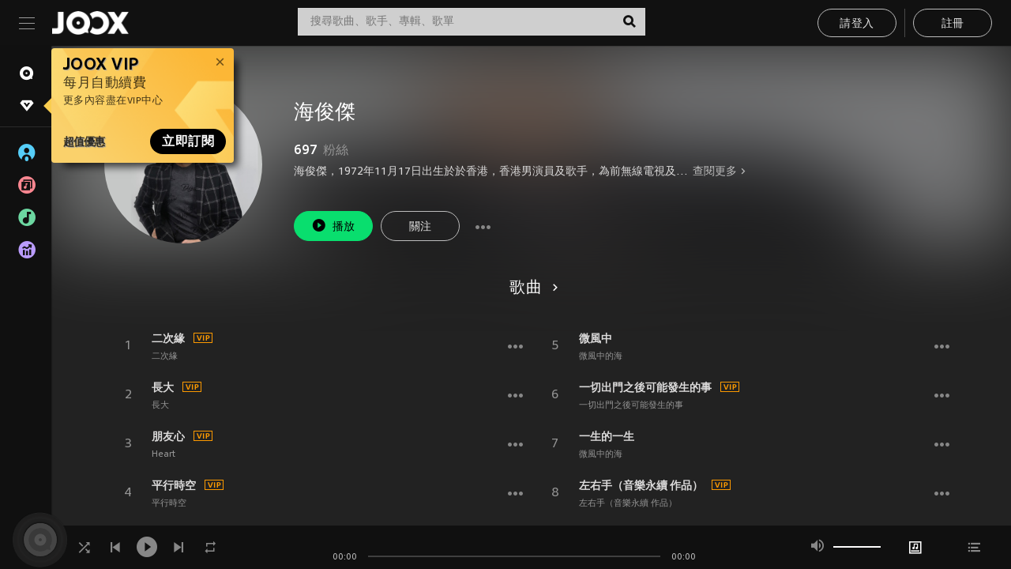

--- FILE ---
content_type: text/html; charset=utf-8
request_url: https://www.joox.com/mo/artist/ZByqriAEilT7qYyBvu6z8A==
body_size: 26654
content:
<!DOCTYPE html><html lang="zh-Hant" class="isDesktop"><head><title data-react-helmet="true">JOOX</title><link rel="dns-prefetch" href="https://static.joox.com"/><meta name="robots" content="index,follow"/><meta property="fb:app_id" content="715832828503252"/><meta name="google-site-verification" content="AFxvaw4pL_JpI891g48WyjxZb-IMT32Om60HDmp4H3Q"/><meta name="google-site-verification" content="jEa1xJzY2NY70h_234p8CWtoANSbSPR6kP_ALJ8PGBM"/><meta data-react-helmet="true" property="og:restrictions:country:allowed" content="CN"/><meta data-react-helmet="true" property="og:restrictions:country:allowed" content="TH"/><meta data-react-helmet="true" property="og:restrictions:country:allowed" content="MY"/><meta data-react-helmet="true" property="og:restrictions:country:allowed" content="IN"/><meta data-react-helmet="true" property="og:restrictions:country:allowed" content="ID"/><meta data-react-helmet="true" property="og:restrictions:country:allowed" content="HK"/><meta data-react-helmet="true" property="og:restrictions:country:allowed" content="TW"/><meta data-react-helmet="true" property="og:restrictions:country:allowed" content="MO"/><meta data-react-helmet="true" property="og:restrictions:country:allowed" content="SA"/><meta data-react-helmet="true" property="og:image" content="https://cache.api.joox.com/img/share/aHR0cHM6Ly9qb294LWNtcy1pbWFnZS0xMjUxMzE2MTYxLmZpbGUubXlxY2xvdWQuY29tLzIwMjEvMDkvMjMvMDYzMTQyMGUtYzVmMS00MmJjLTk2MGEtNTE0ZDQ5ZjNlMGMwLmpwZy8xMDAw/1.jpg"/><meta data-react-helmet="true" property="og:title" content="JOOX"/><meta data-react-helmet="true" name="twitter:card" content="summary"/><meta data-react-helmet="true" name="twitter:site" content=""/><meta data-react-helmet="true" name="twitter:creator" content=""/><meta data-react-helmet="true" name="apple-mobile-web-app-title" content="JOOX"/><meta data-react-helmet="true" name="apple-mobile-web-app-status-bar-style" content="black"/><meta data-react-helmet="true" property="al:android:app_name" content="JOOX"/><meta data-react-helmet="true" property="al:android:package" content="com.tencent.ibg.joox"/><meta data-react-helmet="true" property="al:android:url" content="wemusic://www.joox.com?page=singer&amp;name=&amp;adtag=&amp;id=67080&amp;title=%E6%B5%B7%E4%BF%8A%E5%82%91&amp;from=html5page&amp;platform=other&amp;h_channel_main=facebook&amp;h_page_type=artist&amp;h_activity_id=ZByqriAEilT7qYyBvu6z8A%3D%3D"/><meta data-react-helmet="true" property="al:ios:app_name" content="JOOX"/><meta data-react-helmet="true" property="al:ios:app_store_id" content="914406371"/><meta data-react-helmet="true" property="al:ios:url" content="wemusic://www.joox.com?page=singer&amp;name=&amp;adtag=&amp;id=67080&amp;title=%E6%B5%B7%E4%BF%8A%E5%82%91&amp;h_channel_main=facebook&amp;h_page_type=artist&amp;h_activity_id=ZByqriAEilT7qYyBvu6z8A%3D%3D"/><link rel="manifest" href="https://static.joox.com/pc/prod/static/manifest_v1.json"/><link rel="shortcut icon" href="https://static.joox.com/pc/prod/static/favicon.ico"/><link rel="icon" sizes="192x192" href="https://static.joox.com/pc/prod/static/di/icons/icon-192x192.png"/><meta name="mobile-web-app-capable" content="yes"/><meta name="theme-color" content="#222222"/><link data-react-helmet="true" rel="canonical" href="https://www.joox.com/mo/artist/ZByqriAEilT7qYyBvu6z8A=="/><link data-react-helmet="true" rel="alternate" href="android-app://com.tencent.ibg.joox/wemusic/www.joox.com?page=singer&amp;id=67080&amp;title=海俊傑&amp;h_channel_main=appIndexing&amp;h_page_type=artist"/><link data-react-helmet="true" rel="alternate" href="https://www.joox.com/mo/artist/ZByqriAEilT7qYyBvu6z8A==" hrefLang="x-default"/><link data-react-helmet="true" rel="alternate" href="https://www.joox.com/hk/artist/ZByqriAEilT7qYyBvu6z8A==" hrefLang="zh-HK"/><link data-react-helmet="true" rel="alternate" href="https://www.joox.com/my-zh_cn/artist/ZByqriAEilT7qYyBvu6z8A==" hrefLang="zh-MY"/><link data-react-helmet="true" rel="alternate" href="https://www.joox.com/my-en/artist/ZByqriAEilT7qYyBvu6z8A==" hrefLang="en-MY"/><link data-react-helmet="true" rel="alternate" href="https://www.joox.com/my-ms/artist/ZByqriAEilT7qYyBvu6z8A==" hrefLang="ms-MY"/><link data-react-helmet="true" rel="alternate" href="https://www.joox.com/id/artist/ZByqriAEilT7qYyBvu6z8A==" hrefLang="id"/><link data-react-helmet="true" rel="alternate" href="https://www.joox.com/th/artist/ZByqriAEilT7qYyBvu6z8A==" hrefLang="th"/><link data-react-helmet="true" rel="alternate" href="https://www.joox.com/mo/artist/ZByqriAEilT7qYyBvu6z8A==" hrefLang="zh-MO"/><link data-react-helmet="true" rel="apple-touch-icon" sizes="192x192" href="https://static.joox.com/pc/prod/static/di/icons/icon-192x192.png"/><link data-react-helmet="true" rel="apple-touch-icon" sizes="512x512" href="https://static.joox.com/pc/prod/static/di/icons/icon-512x512.png"/><link data-react-helmet="true" rel="apple-touch-startup-image" href="https://static.joox.com/pc/prod/static/di/icons/icon-192x192.png"/><link data-react-helmet="true" rel="apple-touch-startup-image" href="https://static.joox.com/pc/prod/static/di/icons/icon-512x512.png" media="(device-width: 414px) and (device-height: 896px) and (-webkit-device-pixel-ratio: 3)"/><link data-react-helmet="true" rel="apple-touch-startup-image" href="https://static.joox.com/pc/prod/static/di/icons/icon-512x512.png" media="(device-width: 414px) and (device-height: 896px) and (-webkit-device-pixel-ratio: 2)"/><link data-react-helmet="true" rel="apple-touch-startup-image" href="https://static.joox.com/pc/prod/static/di/icons/icon-512x512.png" media="(device-width: 375px) and (device-height: 812px) and (-webkit-device-pixel-ratio: 3)"/><link data-react-helmet="true" rel="apple-touch-startup-image" href="https://static.joox.com/pc/prod/static/di/icons/icon-512x512.png" media="(device-width: 414px) and (device-height: 736px) and (-webkit-device-pixel-ratio: 3)"/><link data-react-helmet="true" rel="apple-touch-startup-image" href="https://static.joox.com/pc/prod/static/di/icons/icon-512x512.png" media="(device-width: 375px) and (device-height: 667px) and (-webkit-device-pixel-ratio: 2)"/><link data-react-helmet="true" rel="apple-touch-startup-image" href="https://static.joox.com/pc/prod/static/di/icons/icon-512x512.png" media="(device-width: 1024px) and (device-height: 1366px) and (-webkit-device-pixel-ratio: 2)"/><link data-react-helmet="true" rel="apple-touch-startup-image" href="https://static.joox.com/pc/prod/static/di/icons/icon-512x512.png" media="(device-width: 834px) and (device-height: 1194px) and (-webkit-device-pixel-ratio: 2)"/><link data-react-helmet="true" rel="apple-touch-startup-image" href="https://static.joox.com/pc/prod/static/di/icons/icon-512x512.png" media="(device-width: 834px) and (device-height: 1112px) and (-webkit-device-pixel-ratio: 2)"/><link data-react-helmet="true" rel="apple-touch-startup-image" href="https://static.joox.com/pc/prod/static/di/icons/icon-512x512.png" media="(device-width: 768px) and (device-height: 1024px) and (-webkit-device-pixel-ratio: 2)"/><link data-react-helmet="true" rel="preload" as="image" href="https://joox-cms-image-1251316161.file.myqcloud.com/2021/09/23/0631420e-c5f1-42bc-960a-514d49f3e0c0.jpg/300"/><style id="__jsx-2561151309">@font-face{font-family:'jooxInter';src:url(https://static.joox.com/pc/prod/static/fo/jooxInter-v130.eot);src:url(https://static.joox.com/pc/prod/static/fo/jooxInter-v130.eot) format('embedded-opentype'), url(https://static.joox.com/pc/prod/static/fo/jooxInter-v130.ttf) format('truetype'), url(https://static.joox.com/pc/prod/static/fo/jooxInter-v130.woff) format('woff'), url(https://static.joox.com/pc/prod/static/fo/jooxInter-v130.svg) format('svg');font-weight:normal;font-style:normal;font-display:block;}@font-face{font-family:'JOOX';src:url(https://static.joox.com/pc/prod/static/fo/JOOX.woff2) format('woff2'), url(https://static.joox.com/pc/prod/static/fo/JOOX.woff) format('woff');font-weight:400;font-style:normal;font-display:swap;}@font-face{font-family:'JOOX';src:url(https://static.joox.com/pc/prod/static/fo/JOOX-Medium.woff2) format('woff2'), url(https://static.joox.com/pc/prod/static/fo/JOOX-Medium.woff) format('woff');font-weight:500;font-style:bold;font-display:swap;}@font-face{font-family:'JOOX';src:url(https://static.joox.com/pc/prod/static/fo/JOOX-Bold.woff2) format('woff2'), url(https://static.joox.com/pc/prod/static/fo/JOOX-Bold.woff) format('woff');font-weight:700;font-style:bolder;font-display:swap;}@font-face{font-family:'JOOX-Brand';src:url(https://static.joox.com/pc/prod/static/fo/JOOX-Brand-Bold.woff2) format('woff2'), url(https://static.joox.com/pc/prod/static/fo/JOOX-Brand-Bold.woff) format('woff');font-weight:700;font-style:bolder;font-display:swap;}@font-face{font-family:'JOOX-Brand';src:url(https://static.joox.com/pc/prod/static/fo/JOOX-Brand-Regular.woff2) format('woff2'), url(https://static.joox.com/pc/prod/static/fo/JOOX-Brand-Regular.woff) format('woff');font-weight:400;font-style:normal;font-display:swap;}@font-face{font-family:'Pyidaungsu';src:url(https://static.joox.com/pc/prod/static/fo/Pyidaungsu-Regular.woff2) format('woff2'), url(https://static.joox.com/pc/prod/static/fo/Pyidaungsu-Regular.woff) format('woff');font-weight:400;font-style:normal;font-display:swap;}@font-face{font-family:'Pyidaungsu';src:url(https://static.joox.com/pc/prod/static/fo/Pyidaungsu-Bold.woff2) format('woff2'), url(https://static.joox.com/pc/prod/static/fo/Pyidaungsu-Bold.woff) format('woff');font-weight:700;font-style:bold;font-display:swap;}@font-face{font-family:Sukhumvit;src:url(https://static.joox.com/pc/prod/static/fo/sukhumvitreg.eot);src:url(https://static.joox.com/pc/prod/static/fo/sukhumvitreg.eot?) format('embedded-opentype'), url(https://static.joox.com/pc/prod/static/fo/sukhumvitreg.woff) format('woff'), url(https://static.joox.com/pc/prod/static/fo/sukhumvitreg.ttf) format('truetype'), url(https://static.joox.com/pc/prod/static/fo/sukhumvitreg.svg#svgFontName) format('svg');font-weight:400;font-style:normal;font-display:swap;}@font-face{font-family:Sukhumvit;src:url(https://static.joox.com/pc/prod/static/fo/sukhumvitbld.eot);src:url(https://static.joox.com/pc/prod/static/fo/sukhumvitbld.eot?) format('embedded-opentype'), url(https://static.joox.com/pc/prod/static/fo/sukhumvitbld.woff) format('woff'), url(https://static.joox.com/pc/prod/static/fo/sukhumvitbld.ttf) format('truetype'), url(https://static.joox.com/pc/prod/static/fo/sukhumvitbld.svg#svgFontName) format('svg');font-weight:700;font-style:normal;font-display:swap;}@font-face{font-family:'JOOXPlayer';src:url(https://static.joox.com/pc/prod/static/fo/JOOX.woff2) format('woff2'), url(https://static.joox.com/pc/prod/static/fo/JOOX.woff) format('woff');font-weight:400;font-style:normal;font-display:swap;}@font-face{font-family:'JOOXPlayer';src:url(https://static.joox.com/pc/prod/static/fo/JOOX-Medium.woff2) format('woff2'), url(https://static.joox.com/pc/prod/static/fo/JOOX-Medium.woff) format('woff');font-weight:500;font-style:bold;font-display:swap;}@font-face{font-family:'JOOXPlayer';src:url(https://static.joox.com/pc/prod/static/fo/JOOX-Bold.woff2) format('woff2'), url(https://static.joox.com/pc/prod/static/fo/JOOX-Bold.woff) format('woff');font-weight:700;font-style:bolder;font-display:swap;}@font-face{font-family:'jooxPlayerIcon';src:url(https://static.joox.com/pc/prod/static/fo/jooxPlayer.woff2) format('woff2'), url(https://static.joox.com/pc/prod/static/fo/jooxPlayer.woff) format('woff');font-weight:normal;font-style:normal;font-display:block;}@font-face{font-family:'JOOXPlayerSukhumvit';src:url(https://static.joox.com/pc/prod/static/fo/sukhumvitreg.woff2) format('woff2'), url(https://static.joox.com/pc/prod/static/fo/sukhumvitreg.woff) format('woff');font-weight:400;font-style:normal;}@font-face{font-family:'JOOXPlayerSukhumvit';src:url(https://static.joox.com/pc/prod/static/fo/sukhumvitbld.woff2) format('woff2'), url(https://static.joox.com/pc/prod/static/fo/sukhumvitbld.woff) format('woff');font-weight:700;font-style:normal;}.icon{font-family:'jooxInter' !important;speak:none;font-style:normal;font-weight:normal;font-variant:normal;text-transform:none;line-height:1;-webkit-font-smoothing:antialiased;-moz-osx-font-smoothing:grayscale;}</style><style id="__jsx-2865570372">#nprogress{pointer-events:none;}#nprogress .bar{background:#00ff77;position:fixed;z-index:9999;top:0;left:0;width:100%;height:2px;}#nprogress .peg{display:block;position:absolute;right:0;width:100px;height:100%;box-shadow:0 0 10px #29d,0 0 5px #29d;opacity:1;-webkit-transform:rotate(3deg) translate(0px,-4px);-ms-transform:rotate(3deg) translate(0px,-4px);-webkit-transform:rotate(3deg) translate(0px,-4px);-ms-transform:rotate(3deg) translate(0px,-4px);transform:rotate(3deg) translate(0px,-4px);}#nprogress .spinner{display:block;position:fixed;z-index:9999;top:15px;right:15px;}#nprogress .spinner-icon{width:18px;height:18px;box-sizing:border-box;border:solid 2px transparent;border-top-color:#29d;border-left-color:#29d;border-radius:50%;-webkit-animation:nprogress-spinner 400ms linear infinite;-webkit-animation:nprogress-spinner 400ms linear infinite;animation:nprogress-spinner 400ms linear infinite;}.nprogress-custom-parent{overflow:hidden;position:relative;}.nprogress-custom-parent #nprogress .spinner,.nprogress-custom-parent #nprogress .bar{position:absolute;}@-webkit-keyframes nprogress-spinner{0%{-webkit-transform:rotate(0deg);}100%{-webkit-transform:rotate(360deg);}}@-webkit-keyframes nprogress-spinner{0%{-webkit-transform:rotate(0deg);-ms-transform:rotate(0deg);transform:rotate(0deg);}100%{-webkit-transform:rotate(360deg);-ms-transform:rotate(360deg);transform:rotate(360deg);}}@keyframes nprogress-spinner{0%{-webkit-transform:rotate(0deg);-ms-transform:rotate(0deg);transform:rotate(0deg);}100%{-webkit-transform:rotate(360deg);-ms-transform:rotate(360deg);transform:rotate(360deg);}}</style><style id="__jsx-2288571016">.TopSnackBar.jsx-2288571016{width:100%;}.TopSnackBar-active.jsx-2288571016{-webkit-transition:all 400ms cubic-bezier(0.4,0,0.6,1);transition:all 400ms cubic-bezier(0.4,0,0.6,1);}.TopSnackBar-enter.jsx-2288571016{opacity:0.5;-webkit-transform:translate3d(calc(100% + 568px),0,0);-ms-transform:translate3d(calc(100% + 568px),0,0);transform:translate3d(calc(100% + 568px),0,0);}</style><style id="__jsx-2210511138">.Search.jsx-2210511138{position:relative;max-width:440px;width:100%;margin:0 20px;}.inputSearch.jsx-2210511138{background:rgba(255,255,255,0.8);display:block;height:35px;width:100%;border:0;padding:0 55px 0 15px;padding-right:40px;font-size: 0.875rem ;;color:#4a4a4a;text-align:left;outline:none;position:relative;border:1px solid rgba(255,255,255,0.1);}.inputSearch.jsx-2210511138:focus{outline:none;border:1px solid #09de6e;}.btnSearch.jsx-2210511138{display:block;background:transparent;position:absolute;border:0;top:-1px;right:0;width:40px;height:35px;outline:none;padding:2px 0 0;color:#111111;text-align:center;line-height:30px;;}.icon.jsx-2210511138{font-size: 1.25rem ;;vertical-align:middle;}.btnLogin > div{margin-left:6px;}.autoSuggest.jsx-2210511138{display:block;font-size: 0.8125rem ;;background-color:#000;box-shadow:0 6px 9px 0 rgba(0,0,0,0.5);width:100%;height:380px;position:absolute;top:35px;z-index:10;}</style><style id="__jsx-436437380">.scrollarea-content{margin:0;padding:0;overflow:hidden;position:relative;}.scrollarea-content:focus{outline:0;}.scrollarea{position:relative;overflow:hidden;}.scrollarea .scrollbar-container{position:absolute;background:none;opacity:0;z-index:0;-webkit-transition:opacity 200ms ease;transition:opacity 200ms ease;}.scrollarea .scrollbar-container.vertical{width:8px;height:100%;right:0;top:0;background-color:transparent;opacity:0;padding:0;z-index:10;}.scrollarea .scrollbar-container.vertical .scrollbar{width:6px;height:20px;background:#333333;margin-left:0;border-radius:8px;}.scrollarea:hover .scrollbar-container{opacity:1;}</style><style id="__jsx-2607319108">.MainBtnWrap.jsx-2607319108{display:inline-block;}.mainButton.jsx-2607319108{display:inline-block;background:#09de6e;font-size: 0.875rem ;;color:#000;font-weight:500;line-height:1.8;-webkit-letter-spacing:0.41px;-moz-letter-spacing:0.41px;-ms-letter-spacing:0.41px;letter-spacing:0.41px;text-align:center;min-width:100px;height:38px;border:1px solid #09de6e;border-radius:20px;padding:7px 20px 5px;cursor:pointer;outline:none;-webkit-transition:all 0.35s;transition:all 0.35s;white-space:pre;}.isMobile .mainButton.jsx-2607319108{font-size: 1rem ;;height:40px;padding:4px 20px;line-height:33px;}.isDesktop .mainButton.jsx-2607319108:hover{background:#53e89a;border-color:#53e89a;}.secondary.jsx-2607319108{background:transparent;border-color:#bcbcbc;color:#e5e5e5;}.isDesktop .mainButton.secondary.jsx-2607319108:hover{background:#fff;border-color:#fff;color:#000;}.isMobile .mainButton.secondary.jsx-2607319108{line-height:34px;}.isMobile .mainButton.secondary.active.jsx-2607319108{border-color:#fff;color:#fff;}.tertiary.jsx-2607319108{background:#fff;border-color:#fff;color:#000;}.isDesktop .mainButton.tertiary.jsx-2607319108:hover{background:transparent;border-color:#fff;color:#e5e5e5;}.isMobile .mainButton.tertiary.jsx-2607319108{line-height:34px;}.isMobile .mainButton.tertiary.active.jsx-2607319108{background:#fff;border-color:#fff;color:#000;}.warning.jsx-2607319108{border-color:#f00;background:#f00;}.isDesktop .mainButton.warning.jsx-2607319108:hover{background:#b30000;border-color:#b30000;}.mainButton.loading.jsx-2607319108{pointer-events:none;color:#555;}.mainButton.jsx-2607319108 .icon{font-size: 1.4em ;;vertical-align:middle;position:relative;top:-2px;margin-right:3px;}.mainButton.jsx-2607319108 .icon--download{top:0;margin-right:3px;}.isMobile .mainButton.jsx-2607319108 .icon{font-size: 1.2em ;;}.mainButton[disabled].jsx-2607319108,.mainButton[disabled].jsx-2607319108:hover{background:#9e9e9e !important;cursor:default !important;border-color:#bcbcbc !important;}.isMobile .mainButton.jsx-2607319108 img{position:relative;top:-1px;}.isDesktop .MainBtnWrap.jsx-2607319108 img{text-align:center;width:30px;position:relative;top:-1px;margin-left:5px;}.mainLayoutSize.jsx-2607319108{height:36px;line-height:1.75;}</style><style id="__jsx-2200604574">.btnClose.jsx-2200604574{position:absolute;right:10px;top:10px;background:transparent;border:0;outline:0;color:#a6a6a6;cursor:pointer;font-size: 1.3em ;;padding:0;}.btnClose.jsx-2200604574:hover{color:#fff;}</style><style id="__jsx-2151956263">.MainHeader.jsx-2151956263{background-color:#111111;box-shadow:0 1px 1px 0 rgba(0,0,0,0.2);height:58px;padding:10px 24px;display:-webkit-box;display:-webkit-flex;display:-ms-flexbox;display:flex;-webkit-flex-direction:row;-ms-flex-direction:row;flex-direction:row;-webkit-box-pack:justify;-webkit-justify-content:space-between;-ms-flex-pack:justify;justify-content:space-between;}.MainHeader.jsx-2151956263>div.jsx-2151956263{display:-webkit-box;display:-webkit-flex;display:-ms-flexbox;display:flex;-webkit-align-items:center;-webkit-box-align:center;-ms-flex-align:center;align-items:center;}.logo.jsx-2151956263 a.jsx-2151956263{display:block;height:100%;}.logo.jsx-2151956263{display:block;width:100px;height:30px;background-image:url(https://static.joox.com/pc/prod/static/di/MainHeader/joox-logo01.png);background-repeat:no-repeat;background-size:contain;background-position:center;}.logo.jsx-2151956263 span.jsx-2151956263{display:block;
    text-indent: 1000em;
    white-space: nowrap;
    overflow: hidden;
  ;}.btnMenu.jsx-2151956263{background:transparent;border:0;position:relative;display:block;width:20px;height:15px;margin-right:20px;padding:0;position:relative;top:0;outline:none;cursor:pointer;}@media (max-width:1399px){.btnMenu.btnMenuLg.jsx-2151956263{display:none;}}@media (min-width:1400px){.btnMenu.btnMenuSm.jsx-2151956263{display:none;}}.onPress.jsx-2151956263{-webkit-transform:translate3d(0,0,0);-ms-transform:translate3d(0,0,0);transform:translate3d(0,0,0);}.onPress.jsx-2151956263:after{content:'';display:block;position:absolute;width:100%;height:100%;top:0;left:0;pointer-events:none;background-image:radial-gradient( circle, #fff 10%, transparent 10.01% );background-repeat:no-repeat;background-position:50%;-webkit-transform:scale(14,14);-ms-transform:scale(14,14);transform:scale(14,14);opacity:0;-webkit-transition:-webkit-transform 0.3s, opacity 1s;-webkit-transition:transform 0.3s, opacity 1s;transition:transform 0.3s, opacity 1s;}.onPress.jsx-2151956263:active.jsx-2151956263:after{-webkit-transform:scale(0,0);-ms-transform:scale(0,0);transform:scale(0,0);opacity:0.15;-webkit-transition:0s;transition:0s;}.btnMenu.jsx-2151956263>span.jsx-2151956263{background:#9b9b9b;display:block;position:absolute;z-index:2;width:20px;height:1px;-webkit-transition:0.4s;transition:0.4s;}.btnMenu.jsx-2151956263 .one.jsx-2151956263{top:0;}.btnMenu.jsx-2151956263 .two.jsx-2151956263{top:7px;}.btnMenu.jsx-2151956263 .three.jsx-2151956263{top:14px;}.user.jsx-2151956263{position:relative;border-left:1px solid #4a4a4a;padding-left:20px;padding-right:45px;max-width:220px;width:100%;margin-left:10px;}@media (max-width:600px){.user.jsx-2151956263{max-width:100%;}}.user.jsx-2151956263 a.jsx-2151956263{display:block;color:#bcbcbc;}.user.jsx-2151956263 a.jsx-2151956263:hover{color:#fff;}.avatarWrap.jsx-2151956263{cursor:pointer;}.user.jsx-2151956263 .rezyImageFrame{width:32px;height:32px;display:inline-block;vertical-align:middle;margin-right:10px;}.user.jsx-2151956263 .avatar{width:32px;height:32px;display:inline-block;border-radius:50%;min-width:32px;}.user.jsx-2151956263 img.status.jsx-2151956263{position:absolute;right:52px;top:16px;}.name.jsx-2151956263{display:inline-block;
    white-space: nowrap;
    overflow: hidden;
    text-overflow: ellipsis;
  ;max-width:80px;margin-right:5px;vertical-align:middle;line-height:38px;}@media (max-width:600px){.avatar.jsx-2151956263{display:none;}.user.jsx-2151956263 .rezyImageFrame{display:none;}}.status.jsx-2151956263{max-width:20px;vertical-align:middle;}.user.jsx-2151956263 img.status.vvip.jsx-2151956263{top:10px;}.btnUserCollapsed.jsx-2151956263{font-size: 0.9375rem ;;display:inline-block;background:transparent;color:#fff;line-height:0;border:0;outline:none;cursor:pointer;padding:12px 15px;position:absolute;top:0;right:0;}.nav.jsx-2151956263{margin-left:15px;}.btnLogin.jsx-2151956263 small.jsx-2151956263{font-size: 1em ;;margin:0 10px;}.btnLogin.jsx-2151956263 .MainBtnWrap + .MainBtnWrap{border-left:1px solid #4a4a4a;padding-left:10px;margin-left:10px;}.btnLogin.jsx-2151956263 .registerBtn{border:none;padding:unset;}.btnLogin.jsx-2151956263 a.jsx-2151956263{-webkit-text-decoration:underline;text-decoration:underline;display:inline-block;}.NewYear2021 .MainHeader.jsx-2151956263{background-image:url(https://static.joox.com/pc/prod/static/di/theme/newyear2021/img_desktop.jpg);background-repeat:no-repeat;background-position:center;}.MainHeader.jsx-2151956263 .btn--upload{margin-right:12px;padding:7px 12px 5px;display:-webkit-inline-box;display:-webkit-inline-flex;display:-ms-inline-flexbox;display:inline-flex;-webkit-align-items:center;-webkit-box-align:center;-ms-flex-align:center;align-items:center;}.MainHeader.jsx-2151956263 .btn--upload .icon--add-to-queue{font-size:1.1em;top:-2px;}.MainHeader.jsx-2151956263 .btn--download{padding:7px 12px 5px;border-color:#09de6e;color:#09de6e;margin-left:12px;}.MainHeader.jsx-2151956263 .btn--download .icon--add-to-queue{font-size:1em;top:-1px;left:-1px;}</style><style id="__jsx-3495596807">button.useApp.useApp.jsx-3495596807{background-color:#09de6e;font-size: 0.8125rem ;;color:#111;font-weight:600;text-transform:uppercase;text-align:center;line-height:1.8;width:auto;height:28px;padding:0 12px;border-radius:20px;position:relative;top:50%;right:8px;-webkit-transform:translateY(-50%);-ms-transform:translateY(-50%);transform:translateY(-50%);-webkit-animation:bgEffect-jsx-3495596807 1.8s ease-in-out infinite;animation:bgEffect-jsx-3495596807 1.8s ease-in-out infinite;}.MainBtnWrap .useApp{background-color:#09de6e;color:#111;-webkit-animation:bgEffect-jsx-3495596807 1.8s ease-in-out infinite;animation:bgEffect-jsx-3495596807 1.8s ease-in-out infinite;}@-webkit-keyframes bgEffect-jsx-3495596807{0%,100%{background:rgba(69,222,110,0.9);box-shadow:0 0 0 #09de6e;}50%{background:rgba(69,222,110,1);text-shadow:1px 1px 3px rgba(255,255,255,0.8), -1px -1px 3px rgba(255,255,255,0.8);box-shadow:0 0 6px 1px #09de6e;}}@keyframes bgEffect-jsx-3495596807{0%,100%{background:rgba(69,222,110,0.9);box-shadow:0 0 0 #09de6e;}50%{background:rgba(69,222,110,1);text-shadow:1px 1px 3px rgba(255,255,255,0.8), -1px -1px 3px rgba(255,255,255,0.8);box-shadow:0 0 6px 1px #09de6e;}}</style><style id="__jsx-2658589646">.NavItems.jsx-2658589646{display:block;position:relative;margin:10px 0;}.NavItems.jsx-2658589646 a.jsx-2658589646{display:block;position:relative;font-size: 0.875rem ;;font-weight:700;-webkit-letter-spacing:0.35px;-moz-letter-spacing:0.35px;-ms-letter-spacing:0.35px;letter-spacing:0.35px;text-transform:uppercase;color:#fff;width:100%;z-index:5;padding:8px 0 4px 35px;min-height:31px;line-height:1.2;}.NavItems.jsx-2658589646:hover a.jsx-2658589646,.NavItems.active.jsx-2658589646 a.jsx-2658589646{color:#09de6e;}.NavItems.jsx-2658589646:hover.jsx-2658589646::before,.NavItems.active.jsx-2658589646::before{content:'';width:3px;height:22px;background:#09de6e;position:absolute;top:4px;left:-22px;z-index:2;-webkit-transition:background .2s;transition:background .2s;}.icon.jsx-2658589646{font-size: 1.7em ;;position:absolute;left:0;top:3px;}.NavItems.jsx-2658589646 a.jsx-2658589646:hover .title.jsx-2658589646{display:block;}.title.jsx-2658589646{display:none;position:absolute;left:34px;top:2px;background-color:#ffffff;border-radius:1px;height:25px;opacity:0.8;padding:2px 7px;line-height:25px;color:#000;white-space:nowrap;}.showTooltip.jsx-2658589646 .NavItems.user.jsx-2658589646 a.jsx-2658589646 .title.jsx-2658589646,.showTooltip.jsx-2658589646 .NavItems.vip.jsx-2658589646 a.jsx-2658589646 .title.jsx-2658589646{display:none;}</style><style id="__jsx-1863094431">.BrowseTitle.jsx-1863094431{font-size: 0.75rem ;;font-weight:500;line-height:2.1;color:#bcbcbc;}.BrowseItems.jsx-1863094431{position:relative;display:-webkit-box;display:-webkit-flex;display:-ms-flexbox;display:flex;margin:17px 0;-webkit-flex-direction:column;-ms-flex-direction:column;flex-direction:column;}.BrowseItems.isMinified.jsx-1863094431:first-child{margin-top:10px;}.BrowseItems.jsx-1863094431 a.jsx-1863094431{position:relative;z-index:5;display:-webkit-box;display:-webkit-flex;display:-ms-flexbox;display:flex;-webkit-align-items:center;-webkit-box-align:center;-ms-flex-align:center;align-items:center;position:relative;color:#bcbcbc;-webkit-transition:color .2s;transition:color .2s;}.BrowseItems.jsx-1863094431 .icon.jsx-1863094431{font-size: 1.875rem ;;width:24px;height:24px;margin-right:15px;display:-webkit-box;display:-webkit-flex;display:-ms-flexbox;display:flex;-webkit-align-items:center;-webkit-box-align:center;-ms-flex-align:center;align-items:center;-webkit-box-pack:center;-webkit-justify-content:center;-ms-flex-pack:center;justify-content:center;}.BrowseItems.jsx-1863094431 .Artists.jsx-1863094431:before{color:#56cef8;}.BrowseItems.jsx-1863094431 .Albums.jsx-1863094431:before{color:#fd8791;}.BrowseItems.jsx-1863094431 .Playlists.jsx-1863094431:before{color:#6cd7a1;}.BrowseItems.jsx-1863094431 .Charts.jsx-1863094431:before{color:#ba9cfc;}.BrowseItems.jsx-1863094431 .Radio.jsx-1863094431:before{color:#fec18c;}.BrowseItems.jsx-1863094431 .Video.jsx-1863094431:before{color:#ef3c5a;}.BrowseItems.jsx-1863094431 .MusicColumn.jsx-1863094431{background-color:#646464;font-size: 0.75rem ;;}.BrowseItems.jsx-1863094431 .icon.jsx-1863094431:before{display:block;font-style:normal !important;}.name.jsx-1863094431{font-size: 0.875rem ;;line-height:1.4;margin-top:1px;}.isMinified.jsx-1863094431 .name.jsx-1863094431{display:none;position:absolute;left:34px;top:0;background-color:#ffffff;border-radius:1px;height:25px;opacity:0.8;padding:2px 7px;line-height:25px;color:#000;white-space:nowrap;}.BrowseItems.isMinified.jsx-1863094431 a.jsx-1863094431:hover .name.jsx-1863094431{display:block;}.BrowseItems.jsx-1863094431:hover a.jsx-1863094431,.BrowseItems.active.jsx-1863094431 a.jsx-1863094431{color:#09de6e;position:relative;}.BrowseItems.jsx-1863094431:hover.jsx-1863094431::before,.BrowseItems.active.jsx-1863094431::before{content:'';width:3px;height:22px;background:#09de6e;position:absolute;top:1px;left:-22px;z-index:2;-webkit-transition:background .2s;transition:background .2s;}</style><style id="__jsx-289687628">button.jsx-289687628{background:transparent;border:0;outline:0;padding:0;color:#bcbcbc;display:block;width:100%;cursor:pointer;text-align:left;position:relative;}.isMobile button.jsx-289687628{color:#fff;}button.jsx-289687628:focus{outline:none;border:none;}a.jsx-289687628{position:relative;display:block;cursor:pointer;}.isMobile a.jsx-289687628{color:#fff;height:40px;line-height:40px;}.isDesktop a.jsx-289687628:hover{color:#fff;}.lang.jsx-289687628 i.jsx-289687628,button.jsx-289687628 i.jsx-289687628{position:absolute;right:0;-webkit-transition:all 0.5s;transition:all 0.5s;}li.jsx-289687628 .lang.jsx-289687628 i.jsx-289687628{top:4px;}.isMobile a.jsx-289687628 i.jsx-289687628,.isMobile button.jsx-289687628 i.jsx-289687628{top:1px;}.isMobile li.jsx-289687628 .current.jsx-289687628 i.jsx-289687628{top:10px;}button.current.jsx-289687628{cursor:default;}.collapsed.jsx-289687628{-webkit-transform:rotate(180deg);-ms-transform:rotate(180deg);transform:rotate(180deg);}.lang.jsx-289687628{font-size: 0.8125rem ;;}.lang.jsx-289687628 i.jsx-289687628{display:none;font-size: 1.2em ;;}.current.jsx-289687628 i.jsx-289687628{display:block;}span.jsx-289687628{float:right;}.isDesktop .current.jsx-289687628:hover{color:#53e89a;-webkit-transition:color .2s;transition:color .2s;}.current.jsx-289687628,.isMobile .current.jsx-289687628{color:#09de6e;}.isMobile .current.jsx-289687628{margin-right:25px;}ul.jsx-289687628{position:relative;background:#000;padding:15px 20px 5px 35px;width:calc(100% + 45px);left:-25px;right:-25px;margin-top:10px;}.isMobile ul.jsx-289687628{margin-top:5px;}li.jsx-289687628{margin-bottom:10px;}</style><style id="__jsx-3398449099">.AboutJoox.jsx-3398449099{color:#ccc;margin:15px 0;-webkit-transition:color .2s;transition:color .2s;}.About.jsx-3398449099{font-size: 0.875rem ;;line-height:2;}.About.jsx-3398449099 .Items.jsx-3398449099{margin:10px 0;}.About.jsx-3398449099 .Items.jsx-3398449099 a.jsx-3398449099{color:#bcbcbc;cursor:pointer;}.About.jsx-3398449099 .Items.jsx-3398449099 .Ln.jsx-3398449099{float:right;color:#09de6e;}.About.jsx-3398449099 .Items.jsx-3398449099:hover,.About.jsx-3398449099 .Items.jsx-3398449099 a.jsx-3398449099:hover{color:#fff;}.Social.jsx-3398449099{margin-top:20px;}.Social.jsx-3398449099 .Items.jsx-3398449099{font-size: 1.375rem ;;color:#bcbcbc;margin-right:16px;-webkit-transition:color .2s;transition:color .2s;}.Social.jsx-3398449099 .Items.jsx-3398449099:hover{color:#fff;}.Social.jsx-3398449099 .Items.jsx-3398449099 .icon--youtube.jsx-3398449099{font-size: 1.5rem ;;}</style><style id="__jsx-2041756047">.TermCopyright.jsx-2041756047{font-size: 0.75rem ;;color:#b5b5b5;line-height:1.6;}.TermCopyright.jsx-2041756047 a.jsx-2041756047{color:#959595;-webkit-transition:color .2s;transition:color .2s;}.Terms.jsx-2041756047{margin-bottom:15px;}.Terms.jsx-2041756047 a.jsx-2041756047{display:block;margin-right:10px;}.Terms.jsx-2041756047 a.jsx-2041756047:hover{color:#fff;}.Copyright.jsx-2041756047{margin-bottom:15px;}</style><style id="__jsx-2260554912">.CustomScrollbars{position:relative;width:100%;overflow:auto;}.CustomScrollbars::-webkit-scrollbar{width:6px;height:6px;}.CustomScrollbars::-webkit-scrollbar-track{background:rgba(0,0,0,0.1);border-radius:6px;}.CustomScrollbars::-webkit-scrollbar-thumb{background:#333333;border-radius:6px;}.CustomScrollbars::-webkit-scrollbar-thumb:hover{background:#555;}</style><style id="__jsx-751721742">.MainSidebar.jsx-751721742{width:220px;}.MainSidebar.jsx-751721742 .Box.jsx-751721742{padding:10px 20px 0 22px;border-bottom:1px solid rgba(151,151,151,0.2);margin-bottom:10px;}.MainSidebar.jsx-751721742 .Box.jsx-751721742:nth-last-child(1){border-bottom:0;}.smCollapsed .MainSidebar.jsx-751721742 .ScrollbarsCustom-Track{display:none;}</style><style id="__jsx-1025655564">.NavItems.jsx-1025655564{display:block;position:relative;margin:10px 0;}.NavItems.jsx-1025655564 a.jsx-1025655564{display:block;position:relative;font-size: 0.875rem ;;font-weight:700;-webkit-letter-spacing:0.35px;-moz-letter-spacing:0.35px;-ms-letter-spacing:0.35px;letter-spacing:0.35px;text-transform:uppercase;color:#fff;width:100%;z-index:5;padding:0;min-height:31px;line-height:1.2;}.NavItems.jsx-1025655564:hover a.jsx-1025655564,.NavItems.active.jsx-1025655564 a.jsx-1025655564{color:#09de6e;}.NavItems.jsx-1025655564:hover.jsx-1025655564::before,.NavItems.active.jsx-1025655564::before{content:'';width:3px;height:22px;background:#09de6e;position:absolute;top:4px;left:-22px;z-index:2;-webkit-transition:background .2s;transition:background .2s;}.icon.jsx-1025655564{font-size: 1.7em ;;position:absolute;left:0;top:3px;}.NavItems.jsx-1025655564 a.jsx-1025655564:hover .title.jsx-1025655564{display:block;}.title.jsx-1025655564{display:none;position:absolute;left:34px;top:2px;background-color:#ffffff;border-radius:1px;height:25px;opacity:0.8;padding:2px 7px;line-height:25px;color:#000;white-space:nowrap;}.showTooltip.jsx-1025655564 .NavItems.user.jsx-1025655564 a.jsx-1025655564 .title.jsx-1025655564,.showTooltip.jsx-1025655564 .NavItems.vip.jsx-1025655564 a.jsx-1025655564 .title.jsx-1025655564{display:none;}</style><style id="__jsx-280012110">.MiniSidebar.jsx-280012110{width:65px;}.MiniSidebar.jsx-280012110 .Box.jsx-280012110{padding:10px 0 0 22px;border-bottom:1px solid rgba(151,151,151,0.2);}.MiniSidebar.jsx-280012110 .Box.jsx-280012110:nth-last-child(1){border-bottom:0;}</style><style id="__jsx-341176200">.rezyImageFrame.jsx-341176200{font-size:0;height:100%;}</style><style id="__jsx-489341288">button.jsx-489341288{color:#878787;background:transparent;outline:none;border:none;cursor:pointer;display:inline-block;padding:0;text-align:center;-webkit-transition:color .2s;transition:color .2s;width:40px;height:40px;position:relative;}button.jsx-489341288:hover{color:#fff;}button.nohover.jsx-489341288:hover{color:#878787;}button.jsx-489341288:disabled{cursor:default;}.active.jsx-489341288{color:#fff !important;}.active.jsx-489341288:disabled{color:#3f3f3f !important;}button.jsx-489341288:focus{outline:none;border:none;}i.jsx-489341288{font-size: 2em ;;vertical-align:middle;}button.jsx-489341288 .icon--pause1{color:#fff;}button.jsx-489341288:disabled{color:#3f3f3f;;}</style><style id="__jsx-2380132195">.BtnIconWrap.jsx-2380132195{display:inline-block;position:relative;}.moreBubble.jsx-2380132195{background:#fff;position:absolute;left: 0; top: 40px; width:195px;padding:15px;z-index:10;}.BtnIconWrap.jsx-2380132195 .icon--share{position:relative;top:2px;}</style><style id="__jsx-231771041">.TopSectionProfile.jsx-231771041{display:-webkit-box;display:-webkit-flex;display:-ms-flexbox;display:flex;margin-top:30px;}.ImageColumn.jsx-231771041{max-width:200px;-webkit-flex:0 0 200px;-ms-flex:0 0 200px;flex:0 0 200px;}.imgWrap.jsx-231771041{position:relative;border-radius:50%;overflow:hidden;}.imgWrap.jsx-231771041:before{content:'';display:block;padding-top:100%;}.imgWrap.jsx-231771041 img{object-fit:cover;position:absolute;top:0;left:0;width:100%;height:100%;}.DetailColumn.jsx-231771041{padding-left:40px;}.DetailColumnHeader.jsx-231771041{margin-bottom:5px;}.DetailColumnHeader.jsx-231771041 .title.jsx-231771041{font-size: 1.625rem ;;font-weight:500;}.DetailColumnContent.jsx-231771041{font-size: 0.875rem ;;line-height:1.6;margin-bottom:30px;}.DetailColumnButtons.jsx-231771041 .MainBtnWrap{margin-right:10px;}</style><style id="__jsx-1801409474">.SectionWrap.jsx-1801409474{margin-bottom:40px;}.isMobile .mobileScrollRow.jsx-1801409474 .row{overflow-x:scroll;overflow-y:hidden;display:-webkit-box;display:-webkit-flex;display:-ms-flexbox;display:flex;-webkit-flex-wrap:nowrap;-ms-flex-wrap:nowrap;flex-wrap:nowrap;}.isMobile .mobileScrollRow.jsx-1801409474 .col{max-width:40%;-webkit-flex:0 0 40%;-ms-flex:0 0 40%;flex:0 0 40%;}</style><style id="__jsx-3590354699">.subTitle.jsx-3590354699{font-size: 1rem ;;color:#959595;font-weight:500;}.isMobile .subTitle.jsx-3590354699{font-size: 0.875rem ;;}.subTitle.jsx-3590354699 b.jsx-3590354699{color:#fff;font-weight:500;margin-right:3px;}.readMore.jsx-3590354699{display:inline-block;color:#bcbcbc;cursor:pointer;-webkit-transition:color .2s;transition:color .2s;position:relative;top:-8px;margin-left:5px;}.readMore.jsx-3590354699:hover,.readMore.jsx-3590354699:focus{color:#fff;}.readMore.jsx-3590354699 i.jsx-3590354699{font-size: 0.625rem ;;}.description.jsx-3590354699{display:inline-block;
    white-space: nowrap;
    overflow: hidden;
    text-overflow: ellipsis;
  ;max-width:500px;color:#dcdbdb;}@media (max-width:1023px){.description.jsx-3590354699{max-width:420px;}}.allTracks.jsx-3590354699{font-size: 1.375rem ;;font-weight:500;text-align:center;line-height:1.7;display:block;color:#fff;-webkit-letter-spacing:0.82px;-moz-letter-spacing:0.82px;-ms-letter-spacing:0.82px;letter-spacing:0.82px;margin:25px 0 0;width:100%;}.allTracks.jsx-3590354699 i.jsx-3590354699{font-size: 0.8em ;;vertical-align:-1px;}</style><style id="__jsx-3682409712">.DescItem.jsx-3682409712 a{color:#959595;font-size: 0.8125rem ;;height:100%;display:inline-block;}.isDesktop .DescItem.jsx-3682409712 a:hover{color:#fff;}.isMobile .DescItem.jsx-3682409712 a{line-height:2;}.sectionTitle.jsx-3682409712{margin:25px 0;}.title.jsx-3682409712{font-size: 1.25rem ;;font-weight:500;text-align:center;line-height:1.7;display:block;color:#fff;-webkit-letter-spacing:0.82px;-moz-letter-spacing:0.82px;-ms-letter-spacing:0.82px;letter-spacing:0.82px;-webkit-transition:color 0.35s;transition:color 0.35s;margin:0;}.isMobile .sectionTitle.jsx-3682409712{margin:0 0 20px;}.small.jsx-3682409712{font-size: 0.875rem ;;margin:10px 0;}.sectionTitle.jsx-3682409712>span.jsx-3682409712,.sectionTitle.jsx-3682409712>a.jsx-3682409712{text-transform:none;color:#fff;}.icon.jsx-3682409712{font-size: 0.6em ;;position:relative;left:10px;top:-1px;-webkit-transition:all 0.3s linear;transition:all 0.3s linear;}.isDesktop .sectionTitle.jsx-3682409712 a.jsx-3682409712:hover{color:#09de6e;}.isDesktop .sectionTitle.jsx-3682409712 a.jsx-3682409712:hover .icon.jsx-3682409712{left:15px;color:#09de6e;}.subTitle.jsx-3682409712{font-size: 0.8125rem ;;display:block;color:#bcbcbc;-webkit-letter-spacing:0;-moz-letter-spacing:0;-ms-letter-spacing:0;letter-spacing:0;margin:5px 0;position:relative;text-align:center;}.subTitle.jsx-3682409712 a{color:#bcbcbc;-webkit-transition:color .2s;transition:color .2s;}.isDesktop .subTitle.jsx-3682409712 a.jsx-3682409712:hover{color:#fff;}</style><style id="__jsx-504643907">.isMobile .subTitle.jsx-504643907{padding:5px 20px 0;margin-top:0;}.subTitle.collapsed.jsx-504643907{max-width:690px;padding:5px 50px 0 20px;overflow:hidden;
    white-space: nowrap;
    overflow: hidden;
    text-overflow: ellipsis;
  ;}.lang-en .subTitle.collapsed.jsx-504643907{max-width:660px;padding:5px 80px 0 20px;}.isMobile .subTitle.collapsed.jsx-504643907{padding:5px 70px 0 20px;}.isMobile .lang-en .subTitle.collapsed.jsx-504643907{padding:5px 95px 0 20px;}.readMore.jsx-504643907{font-size: 1em ;;display:inline-block;cursor:pointer;color:#bcbcbc;-webkit-transition:color .2s;transition:color .2s;}.collapsed.jsx-504643907 .readMore.jsx-504643907{position:absolute;right:0;bottom:0;}.isMobile .collapsed.jsx-504643907 .readMore.jsx-504643907{right:15px;bottom:3px;}.isDesktop .readMore.jsx-504643907:hover,.isDesktop .readMore.jsx-504643907:focus{color:#fff;}.readMore.jsx-504643907 i.jsx-504643907{font-size: 0.625rem ;;position:static;}</style><style id="__jsx-1439626454">.SongListCount.jsx-1439626454{text-align:center;}.bars.jsx-1439626454{width:18px;position:relative;margin:10px auto 0;}.bar.jsx-1439626454{background:#fff;bottom:0;height:30px;position:absolute;width:3px;-webkit-animation:sound-jsx-1439626454 0ms -800ms linear infinite alternate;animation:sound-jsx-1439626454 0ms -800ms linear infinite alternate;}@-webkit-keyframes sound-jsx-1439626454{0%{opacity:0.35;height:3px;}100%{opacity:1;height:13px;}}@keyframes sound-jsx-1439626454{0%{opacity:0.35;height:3px;}100%{opacity:1;height:13px;}}.bar.jsx-1439626454:nth-child(1){left:1px;-webkit-animation-duration:474ms;animation-duration:474ms;}.bar.jsx-1439626454:nth-child(2){left:5px;-webkit-animation-duration:433ms;animation-duration:433ms;}.bar.jsx-1439626454:nth-child(3){left:9px;-webkit-animation-duration:407ms;animation-duration:407ms;}.bar.jsx-1439626454:nth-child(4){left:13px;-webkit-animation-duration:458ms;animation-duration:458ms;}.isDesktop .SongListItem:hover .bars.jsx-1439626454,.isDesktop .SongListItem:hover .count.jsx-1439626454{display:none;}.btnPlay.jsx-1439626454,.btnPause.jsx-1439626454{display:none;-webkit-animation:fadein-jsx-1439626454 1s;animation:fadein-jsx-1439626454 1s;}@-webkit-keyframes fadein-jsx-1439626454{from{opacity:0;}to{opacity:1;}}@keyframes fadein-jsx-1439626454{from{opacity:0;}to{opacity:1;}}.isDesktop .SongListItem:hover .btnPlay.jsx-1439626454,.isDesktop .SongListItem:hover .btnPause.jsx-1439626454{display:block;}.isDesktop .SongListItem.disabled:hover .btnPlay.jsx-1439626454,.isDesktop .SongListItem.disabled:hover .btnPause.jsx-1439626454{display:none;}.SongListItem.disabled:hover .count.jsx-1439626454{display:block;}.count.jsx-1439626454{color:#959595;}.topItem.jsx-1439626454{font-size: 2.6875rem ;;font-weight:bold;color:#fff;}.topCount.jsx-1439626454{color:#fff;}</style><style id="__jsx-1645870055">.SongName.jsx-1645870055,.SongName.jsx-1645870055 a.jsx-1645870055{max-width:100%;
    white-space: nowrap;
    overflow: hidden;
    text-overflow: ellipsis;
  ;display:inline-block;}.SongName.jsx-1645870055{padding-right:30px;position:relative;font-weight:400;height:20px;line-height:23px;}.SongName.jsx-1645870055 .icon{font-size: 1.5rem ;;vertical-align:middle;position:absolute;top:-1px;}.SongName.jsx-1645870055 .icon--vip{color:#ff9b01;right:0px;}.SongName.jsx-1645870055 .icon--mv{right:34px;}.SongName.jsx-1645870055 .icon--sing{font-size: 1.875rem ;;right:0;top:-4px;}.SongName.jsx-1645870055 .icon--mv,.SongName.jsx-1645870055 .icon--sing{color:#09de6e;}.SongName.jsx-1645870055 .icon--mv:first-child,.SongName.jsx-1645870055 .icon--sing:first-child{right:63px;}.SongName.jsx-1645870055 .icon--sing:nth-child(2){right:28px;}.SongName.jsx-1645870055 a.jsx-1645870055{margin-right:5px;}.SongListItem.active .SongName.jsx-1645870055 a.jsx-1645870055{color:#09de6e;}a.jsx-1645870055{color:#dcdbdb;display:inline-block;-webkit-transition:color .2s;transition:color .2s;}.isDesktop a.jsx-1645870055:hover{color:#fff;}.SongListItem.disabled .SongName a{color:gray;pointer-events:none;}.SongName.active.jsx-1645870055 a.jsx-1645870055{color:#04b750;font-weight:700;}</style><style id="__jsx-3317143431">.SongDescItem.jsx-3317143431{display:inline-block;}.SongDescItem.jsx-3317143431 a{color:#959595;font-size: 0.9em ;;height:100%;display:inline-block;}.isDesktop .SongDescItem.jsx-3317143431 a:hover{color:#fff;}.isMobile .SongDescItem.jsx-3317143431 a{line-height:2;}.SongDescItem.jsx-3317143431:after{content:',';color:#959595;margin-right:5px;}.SongDescItem.jsx-3317143431:last-child.jsx-3317143431:after{content:'';}</style><style id="__jsx-3363294456">.BtnIconWrap.jsx-3363294456{display:inline-block;position:relative;}.moreBubble.jsx-3363294456{background:#fff;position:absolute;right: 0; top: 40px; width:195px;padding:15px;z-index:10;}.BtnIconWrap.jsx-3363294456 .icon--share{position:relative;top:2px;}</style><style id="__jsx-2980427943">.noselect.jsx-2980427943{-webkit-touch-callout:none;-webkit-user-select:none;-khtml-user-select:none;-moz-user-select:none;-ms-user-select:none;-webkit-user-select:none;-moz-user-select:none;-ms-user-select:none;user-select:none;}.SongListItem.jsx-2980427943{display:-webkit-box;display:-webkit-flex;display:-ms-flexbox;display:flex;-webkit-align-items:center;-webkit-box-align:center;-ms-flex-align:center;align-items:center;-webkit-box-pack:justify;-webkit-justify-content:space-between;-ms-flex-pack:justify;justify-content:space-between;-webkit-flex-wrap:wrap;-ms-flex-wrap:wrap;flex-wrap:wrap;width:100%;-webkit-transition:background 0.3s;transition:background 0.3s;padding:10px 0;}.isMobile .SongListItem.jsx-2980427943{padding:5px 0;-webkit-box-pack:space-around;-webkit-justify-content:space-around;-ms-flex-pack:space-around;justify-content:space-around;}.songDetail.jsx-2980427943{-webkit-flex:0 0 calc(100% - 175px);-ms-flex:0 0 calc(100% - 175px);flex:0 0 calc(100% - 175px);max-width:calc(100% - 175px);font-size: 0.875rem ;;line-height:1.3;}.songDetail.time.jsx-2980427943,.songDetail.cover.jsx-2980427943{-webkit-flex:0 0 calc(100% - 250px);-ms-flex:0 0 calc(100% - 250px);flex:0 0 calc(100% - 250px);max-width:calc(100% - 250px);}.songDetail.cover.jsx-2980427943:last-child{-webkit-flex:0 0 calc(100% - 100px);-ms-flex:0 0 calc(100% - 100px);flex:0 0 calc(100% - 100px);max-width:calc(100% - 100px);}.isMobile .songDetail.time.jsx-2980427943,.isMobile .songDetail.cover.jsx-2980427943{-webkit-flex:0 0 calc(100% - 150px);-ms-flex:0 0 calc(100% - 150px);flex:0 0 calc(100% - 150px);max-width:calc(100% - 150px);}.songDetail.time.cover.jsx-2980427943{-webkit-flex:0 0 calc(100% - 295px);-ms-flex:0 0 calc(100% - 295px);flex:0 0 calc(100% - 295px);max-width:calc(100% - 295px);}.songDetail.time.cover.topItem.jsx-2980427943{-webkit-flex:0 0 calc(100% - 335px);-ms-flex:0 0 calc(100% - 335px);flex:0 0 calc(100% - 335px);max-width:calc(100% - 335px);}.songDetail.small.jsx-2980427943{-webkit-flex:0 0 calc(100% - 60px);-ms-flex:0 0 calc(100% - 60px);flex:0 0 calc(100% - 60px);max-width:calc(100% - 60px);}.btnWrap.jsx-2980427943{display:-webkit-box;display:-webkit-flex;display:-ms-flexbox;display:flex;width:115px;-webkit-box-pack:end;-webkit-justify-content:flex-end;-ms-flex-pack:end;justify-content:flex-end;}.item.jsx-2980427943{-webkit-flex:0 0 60px;-ms-flex:0 0 60px;flex:0 0 60px;max-width:60px;display:inline-block;position:relative;text-align:center;}.isMobile .item.count.jsx-2980427943{-webkit-flex:0 0 40px;-ms-flex:0 0 40px;flex:0 0 40px;max-width:40px;}.count.cover.small.jsx-2980427943{-webkit-flex:0 0 30px;-ms-flex:0 0 30px;flex:0 0 30px;max-width:30px;}.coverItem.jsx-2980427943{padding-right:10px;}.isMobile .coverItem.jsx-2980427943{padding-right:0;-webkit-flex:0 0 42px;-ms-flex:0 0 42px;flex:0 0 42px;max-width:42px;}.coverItem.jsx-2980427943 img.jsx-2980427943{width:42px;}.coverItem.topItem.jsx-2980427943{-webkit-flex:0 0 100px;-ms-flex:0 0 100px;flex:0 0 100px;max-width:100px;}.coverItem.topItem.jsx-2980427943 img.jsx-2980427943{width:100px;}.timeItem.jsx-2980427943{font-size: 0.875rem ;;}.SongDesc.jsx-2980427943{font-size: 0.9em ;;font-style:normal;}.SongDesc.jsx-2980427943{max-width:100%;
    white-space: nowrap;
    overflow: hidden;
    text-overflow: ellipsis;
  ;display:block;color:#959595;}.songDetail.topItem.jsx-2980427943,.SongDesc.topItem.jsx-2980427943{font-size: 1.125rem ;;}.songDetail.topItem.jsx-2980427943 .SongName{height:28px;line-height:32px;}.songDetail.jsx-2980427943 .SongName{font-weight:700;color:#fff;}.SongDesc.topItem.jsx-2980427943{font-weight:500;}.line.jsx-2980427943{display:block;height:2px;position:absolute;bottom:-2px;left:0;right:0;}.line.jsx-2980427943 svg{position:absolute;top:0;}button.jsx-2980427943{color:#fff;background:transparent;outline:none;border:none;cursor:pointer;display:inline-block;padding:0;text-align:center;-webkit-transition:color .2s;transition:color .2s;width:40px;height:40px;}i.icon--play.jsx-2980427943{font-size: 2em ;;vertical-align:middle;}</style><style id="__jsx-1241753679">.isDesktop .SongListItem.jsx-1241753679:hover{background: rgba(17, 17, 17, 0.5);;}.SongListItem.active.jsx-1241753679{background: rgba(17, 17, 17, 0.5);;}</style><style id="__jsx-2493651356">.SongName.jsx-2493651356,.SongName.jsx-2493651356 a.jsx-2493651356{max-width:100%;
    white-space: nowrap;
    overflow: hidden;
    text-overflow: ellipsis;
  ;display:inline-block;}.SongName.jsx-2493651356{padding-right:0;position:relative;font-weight:400;height:20px;line-height:23px;}.SongName.jsx-2493651356 .icon{font-size: 1.5rem ;;vertical-align:middle;position:absolute;top:-1px;}.SongName.jsx-2493651356 .icon--vip{color:#ff9b01;right:0px;}.SongName.jsx-2493651356 .icon--mv{right:34px;}.SongName.jsx-2493651356 .icon--sing{font-size: 1.875rem ;;right:0;top:-4px;}.SongName.jsx-2493651356 .icon--mv,.SongName.jsx-2493651356 .icon--sing{color:#09de6e;}.SongName.jsx-2493651356 .icon--mv:first-child,.SongName.jsx-2493651356 .icon--sing:first-child{right:63px;}.SongName.jsx-2493651356 .icon--sing:nth-child(2){right:28px;}.SongName.jsx-2493651356 a.jsx-2493651356{margin-right:5px;}.SongListItem.active .SongName.jsx-2493651356 a.jsx-2493651356{color:#09de6e;}a.jsx-2493651356{color:#dcdbdb;display:inline-block;-webkit-transition:color .2s;transition:color .2s;}.isDesktop a.jsx-2493651356:hover{color:#fff;}.SongListItem.disabled .SongName a{color:gray;pointer-events:none;}.SongName.active.jsx-2493651356 a.jsx-2493651356{color:#04b750;font-weight:700;}</style><style id="__jsx-2433997480">.full.jsx-2433997480{width:100%;}</style><style id="__jsx-34674307">.flexList.jsx-34674307{display:-webkit-box;display:-webkit-flex;display:-ms-flexbox;display:flex;-webkit-flex-direction:column;-ms-flex-direction:column;flex-direction:column;-webkit-flex-wrap:wrap;-ms-flex-wrap:wrap;flex-wrap:wrap;height:255px;width:100%;}.item.jsx-34674307{width:50%;}.SongListPlayerMobile.jsx-34674307{margin-top:20px;}.SongListPlayerMobile.jsx-34674307 .sectionTitle{margin-bottom:5px;}.playAllbtn.jsx-34674307{padding-left:2px;}</style><style id="__jsx-3051754664">.MediaTitleAndDesc.jsx-3051754664{display:block;}.MediaTitleAndDesc.jsx-3051754664 a.jsx-3051754664{font-size: 0.875rem ;;cursor:pointer;-webkit-transition:color .2s;transition:color .2s;display:block;font-weight:700;margin:5px 0;
              max-width: 100%;
          white-space: nowrap;
          overflow: hidden;
          text-overflow: ellipsis;
          display: block;
            ;}.isMobile .MediaTitleAndDesc.jsx-3051754664 .desc.jsx-3051754664{max-width:100%;white-space:nowrap;overflow:hidden;text-overflow:ellipsis;display:block;}.desc.jsx-3051754664{font-size: 0.85em ; color:#bcbcbc;display:block;
              line-height: 16px;
            max-height: 31px;
            overflow: hidden;
            ;}.isDesktop .MediaTitleAndDesc.jsx-3051754664 a.jsx-3051754664:hover{color:#fff;}</style><style id="__jsx-938046079">.PostPlaylist.jsx-938046079 a.jsx-938046079{cursor:pointer;}.PostPlaylistImg.jsx-938046079{display:block;overflow:hidden;width:100%;padding-top:100%;position:relative;cursor:pointer;}.PostPlaylistImg.jsx-938046079 img{object-fit:cover;position:absolute;top:0;left:0;width:100%;height:100%;}.PostPlaylistName.jsx-938046079{font-size: 0.875rem ;;margin:10px 0 0;}.isMobile .PostPlaylistName.jsx-938046079{padding:0 10px;}.isMobile .PostPlaylistName.jsx-938046079 .MediaTitleAndDesc{margin-bottom:5px;}.PostPlaylistImg.jsx-938046079:hover .PostPlaylistDetail.jsx-938046079,.isHoldHover.jsx-938046079 .PostPlaylistDetail.jsx-938046079{bottom:-1px;}.isDesktop .PostPlaylistImg.jsx-938046079:hover .PlayNow.jsx-938046079,.isHoldHover.jsx-938046079 .PlayNow.jsx-938046079{bottom:10px;}.PostPlaylistDetail.jsx-938046079{background:linear-gradient( to bottom, rgba(0,0,0,0) 0%, rgba(0,0,0,0.85) 100% );position:absolute;bottom:-50%;left:0;width:calc(100% + 1px);height:50%;-webkit-transition:all 0.3s ease-out;transition:all 0.3s ease-out;display:-webkit-box;display:-webkit-flex;display:-ms-flexbox;display:flex;-webkit-box-pack:justify;-webkit-justify-content:space-between;-ms-flex-pack:justify;justify-content:space-between;-webkit-align-items:flex-end;-webkit-box-align:flex-end;-ms-flex-align:flex-end;align-items:flex-end;padding:0 8px 8px 10px;}.Listen.jsx-938046079{font-size: 0.75rem ;;color:#bcbcbc;}.Listen.jsx-938046079 .icon.jsx-938046079{font-size: 1rem ;;margin-right:5px;position:relative;top:2px;}.PlayNow.jsx-938046079{font-size: 2rem ;;color:#fff;line-height:0;background:transparent;border:none;outline:none;cursor:pointer;position:absolute;bottom:-50%;right:7px;padding:0;width:32px;height:32px;-webkit-transition:all 0.3s ease-out;transition:all 0.3s ease-out;}.medium.jsx-938046079 .PlayNow.jsx-938046079{font-size: 3.125rem ;;right:25px;}.isDesktop .medium.jsx-938046079 .PostPlaylistImg.jsx-938046079:hover .PlayNow.jsx-938046079,.medium.isHoldHover.jsx-938046079 .PlayNow.jsx-938046079{bottom:23px;}.PlayNow[disabled].jsx-938046079{color:#9e9e9e;background:transparent;border:none;}.PostPlaylistDate.jsx-938046079,.PostPlaylistNumber.jsx-938046079{font-size: 0.85em ; color:#959595;position:relative;}.PostPlaylistDate.jsx-938046079:nth-last-child(2){margin-right:13px;}.PostPlaylistDate.jsx-938046079:nth-last-child(2)::before{content:'';background-color:#959595;width:2px;height:2px;border-radius:50%;position:absolute;top:5px;right:-8px;}.subLinkSection.jsx-938046079{display:inline-block;font-size: 0.85em ; line-height:1.6;text-shadow:0 2px 2px rgba(0,0,0,0.3);color:#959595;word-break:break-word;}.subLinkSection.jsx-938046079 a{color:#959595;}.isDesktop .subLinkSection.jsx-938046079 a:hover,.isDesktop .subLinkSection.jsx-938046079 a:focus{color:#dcdcdc;}.favImage.jsx-938046079{position:absolute;left:0;top:0;bottom:0;right:0;background:rgba(235,107,107,0.8);display:-webkit-box;display:-webkit-flex;display:-ms-flexbox;display:flex;-webkit-align-items:center;-webkit-box-align:center;-ms-flex-align:center;align-items:center;-webkit-box-pack:center;-webkit-justify-content:center;-ms-flex-pack:center;justify-content:center;}.favImage.jsx-938046079 i.jsx-938046079{font-size: 4em ;;}.bars.jsx-938046079{width:18px;position:relative;margin-bottom:5px;-webkit-animation:fadeIn-jsx-938046079 2s;animation:fadeIn-jsx-938046079 2s;}.medium.jsx-938046079 .bars.jsx-938046079{width:40px;}.bar.jsx-938046079{background:#fff;bottom:0;height:30px;position:absolute;width:3px;-webkit-animation:sound-jsx-938046079 0ms -800ms linear infinite alternate;animation:sound-jsx-938046079 0ms -800ms linear infinite alternate;}.medium.jsx-938046079 .bar.jsx-938046079{width:5px;-webkit-animation:sound2-jsx-938046079 0ms -800ms linear infinite alternate;animation:sound2-jsx-938046079 0ms -800ms linear infinite alternate;}.bars.pause.jsx-938046079 .bar.jsx-938046079{-webkit-animation-play-state:paused;animation-play-state:paused;}@-webkit-keyframes sound-jsx-938046079{0%{opacity:0.35;height:3px;}100%{opacity:1;height:13px;}}@keyframes sound-jsx-938046079{0%{opacity:0.35;height:3px;}100%{opacity:1;height:13px;}}@-webkit-keyframes sound2-jsx-938046079{0%{opacity:0.35;height:3px;}100%{opacity:1;height:20px;}}@keyframes sound2-jsx-938046079{0%{opacity:0.35;height:3px;}100%{opacity:1;height:20px;}}.bar.jsx-938046079:nth-child(1){left:1px;-webkit-animation-duration:474ms;animation-duration:474ms;}.bar.jsx-938046079:nth-child(2){left:5px;-webkit-animation-duration:433ms;animation-duration:433ms;}.bar.jsx-938046079:nth-child(3){left:9px;-webkit-animation-duration:407ms;animation-duration:407ms;}.bar.jsx-938046079:nth-child(4){left:13px;-webkit-animation-duration:458ms;animation-duration:458ms;}.medium.jsx-938046079 .bar.jsx-938046079:nth-child(1){left:1px;-webkit-animation-duration:474ms;animation-duration:474ms;}.medium.jsx-938046079 .bar.jsx-938046079:nth-child(2){left:7px;-webkit-animation-duration:433ms;animation-duration:433ms;}.medium.jsx-938046079 .bar.jsx-938046079:nth-child(3){left:13px;-webkit-animation-duration:407ms;animation-duration:407ms;}.medium.jsx-938046079 .bar.jsx-938046079:nth-child(4){left:19px;-webkit-animation-duration:458ms;animation-duration:458ms;}@-webkit-keyframes fadeIn-jsx-938046079{0%{opacity:0;}100%{opacity:1;}}@keyframes fadeIn-jsx-938046079{0%{opacity:0;}100%{opacity:1;}}</style><style id="__jsx-166116204">.MediaWrap.jsx-166116204{width:auto;margin-bottom:20px;}.isMobile .MediaWrap.jsx-166116204{margin-bottom:calc(20px / 2);}@media (min-width:1501px){.isDesktop .container.full .MediaWrap.mini.jsx-166116204{width:14.5vw !important;}.isDesktop .hasSidebar .container.full .MediaWrap.mini.jsx-166116204{width:12.8vw !important;}.isDesktop .container.full .MediaWrap.half.jsx-166116204{width:45.1vw !important;}.isDesktop .hasSidebar .container.full .MediaWrap.half.jsx-166116204{width:40.1vw !important;}.isDesktop .container.full .MediaWrap.quarters.jsx-166116204{width:29.8vw !important;}.isDesktop .hasSidebar .container.full .MediaWrap.quarters.jsx-166116204{width:26.3vw !important;}}@media (min-width:1550px){.isDesktop .hasSidebar .container.full .MediaWrap.half.jsx-166116204{width:40.4vw !important;}.isDesktop .container.full .MediaWrap.quarters.jsx-166116204{width:30vw !important;}.isDesktop .hasSidebar .container.full .MediaWrap.quarters.jsx-166116204{width:26.7vw !important;}}@media (min-width:1560px){.isDesktop .container.full .MediaWrap.mini.jsx-166116204{width:14.3vw !important;}.isDesktop .hasSidebar .container.full .MediaWrap.mini.jsx-166116204{width:12.9vw !important;}}@media (min-width:1610px){.isDesktop .container.full .MediaWrap.mini.jsx-166116204{width:228.5px !important;}.isDesktop .hasSidebar .container.full .MediaWrap.mini.jsx-166116204{width:13vw !important;}.isDesktop .container.full .MediaWrap.half.jsx-166116204{width:44.1vw !important;}.isDesktop .hasSidebar .container.full .MediaWrap.half.jsx-166116204{width:41.1vw !important;}.isDesktop .container.full .MediaWrap.quarters.jsx-166116204{width:28.7vw !important;}.isDesktop .hasSidebar .container.full .MediaWrap.quarters.jsx-166116204{width:26.9vw !important;}}@media (min-width:1640px){.isDesktop .hasSidebar .container.full .MediaWrap.mini.jsx-166116204{width:13.1vw !important;}.isDesktop .container.full .MediaWrap.half.jsx-166116204{width:723px !important;}.isDesktop .container.full .MediaWrap.quarters.jsx-166116204{width:478px !important;}}@media (min-width:1700px){.isDesktop .hasSidebar .container.full .MediaWrap.mini.jsx-166116204{width:13.4vw !important;}.isDesktop .hasSidebar .container.full .MediaWrap.half.jsx-166116204{width:723px !important;}.isDesktop .hasSidebar .container.full .MediaWrap.quarters.jsx-166116204{width:27.6vw !important;}}@media (min-width:1720px){.isDesktop .hasSidebar .container.full .MediaWrap.mini.jsx-166116204{width:228.5px !important;}.isDesktop .hasSidebar .container.full .MediaWrap.quarters.jsx-166116204{width:478px !important;}}</style><style id="__jsx-1240722071">.SectionAlbums.jsx-1240722071 .SectionWrap{margin-bottom:20px;}</style><style id="__jsx-2979059241">.SecondTitle.jsx-2979059241{margin:25px 0 30px;}.isMobile .SecondTitle.jsx-2979059241{margin:25px 15px 5px;}.SecondTitle.jsx-2979059241 h2.jsx-2979059241{font-size: 1.375rem ;;font-weight:500;text-align:left;line-height:1.4;display:block;color:#fff;}</style><style id="__jsx-1074123918">.isDesktop .container-fluid.jsx-1074123918,.isDesktop .full.jsx-1074123918{max-width:1095px;margin:0 auto;width:100%;}@media screen and (min-width:1501px){.isDesktop .container-fluid.jsx-1074123918,.isDesktop .full.jsx-1074123918{max-width:1501px;padding:0 25px 0 35px;}.isDesktop .container-fluid.jsx-1074123918 .col-md-2{-webkit-flex:0 0 11%;-ms-flex:0 0 11%;flex:0 0 11%;max-width:11%;}}</style><style id="__jsx-2309930405">.SongListWrap.jsx-2309930405{margin-bottom:60px;}h2.jsx-2309930405{font-size: 1.375rem ;;font-weight:500;margin-bottom:20px;}.body.jsx-2309930405{padding-right:180px;}@media (max-width:1100px){.body.jsx-2309930405{padding-right:0;}}</style><style id="__jsx-2000060741">.DescItem.jsx-2000060741 a{color:#959595;font-size: 0.9em ;;height:100%;display:inline-block;}.isDesktop .DescItem.jsx-2000060741 a:hover{color:#fff;}.isMobile .DescItem.jsx-2000060741 a{line-height:2;}.DescPlaylist.jsx-2000060741 span.jsx-2000060741{font-size: 0.875rem ;;font-family: "JOOX", "Microsoft YaHei", "Helvetica Neue", Helvetica, Arial, sans-serif;;line-height:1.6;color:#d0d0d0;overflow:hidden;white-space:pre-line;margin-bottom:20px;}.isMobile .DescPlaylist.jsx-2000060741 .SecondTitle.SecondTitle h2{font-size: 1.125rem ;;margin-bottom:20px;}.isMobile .DescPlaylist.jsx-2000060741{padding:0 15px;margin-bottom:10px;}</style><style id="__jsx-1396355294">.SectionWrap.jsx-1396355294{margin-bottom:0;}.isMobile .mobileScrollRow.jsx-1396355294 .row{overflow-x:scroll;overflow-y:hidden;display:-webkit-box;display:-webkit-flex;display:-ms-flexbox;display:flex;-webkit-flex-wrap:nowrap;-ms-flex-wrap:nowrap;flex-wrap:nowrap;}.isMobile .mobileScrollRow.jsx-1396355294 .col{max-width:40%;-webkit-flex:0 0 40%;-ms-flex:0 0 40%;flex:0 0 40%;}</style><style id="__jsx-1742688523">.AutomateContent.jsx-1742688523 p.jsx-1742688523{font-size: 0.875rem ;;font-family: "JOOX", "Microsoft YaHei", "Helvetica Neue", Helvetica, Arial, sans-serif;;line-height:1.6;color:#d0d0d0;overflow:visible;white-space:normal;margin-bottom:20px;}.AutomateContent.jsx-1742688523 b.jsx-1742688523{display:block;margin-bottom:5px;}.isMobile .AutomateContent.jsx-1742688523{padding:0 15px;margin-bottom:10px;}.DescItem.jsx-1742688523 a{color:#959595;font-size: 0.9em ;;height:100%;display:inline-block;}.isDesktop .DescItem.jsx-1742688523 a:hover{color:#fff;}.isMobile .DescItem.jsx-1742688523 a{line-height:2;}</style><style id="__jsx-4093317127">.PageWrap.jsx-4093317127{position:relative;padding:20px 0;}@media (max-width:1400px){.PageWrap.jsx-4093317127{padding:20px 40px;margin:0 -40px;}}.isMobile .PageWrap.jsx-4093317127{padding:20px 0 10px;margin:0;;}.bgPage.jsx-4093317127{background-color:undefined;background-repeat:no-repeat;background-size:100% 250px;background-position:center top;-webkit-filter:blur(50px);filter:blur(50px);position:absolute;top:0;left:0;right:0;bottom:0;z-index:-1;opacity:0.5;}</style><style id="__jsx-1827926685">.BreadCrumbWrap.jsx-1827926685{border-top:1px solid #373737;margin-top:30px;padding:15px 0 10px;}.isMobile .BreadCrumbWrap.jsx-1827926685{padding:10px;margin-top:0;}.BreadCrumbWrap.jsx-1827926685 a.jsx-1827926685,.BreadCrumbWrap.jsx-1827926685 span.jsx-1827926685{margin-right:10px;display:inline-block;}.isMobile .BreadCrumbWrap.jsx-1827926685 a.jsx-1827926685,.isMobile .BreadCrumbWrap.jsx-1827926685 span.jsx-1827926685,.isMobile .BreadCrumbWrap.jsx-1827926685 a.jsx-1827926685:first-child{margin-right:5px;}.BreadCrumbWrap.jsx-1827926685 span.jsx-1827926685{vertical-align:-2px;color:#959595;}.BreadCrumbWrap.jsx-1827926685 a.jsx-1827926685,.BreadCrumbWrap.jsx-1827926685 .page.jsx-1827926685{font-size: 0.75rem ;;}.isDesktop .BreadCrumbWrap.jsx-1827926685 a.jsx-1827926685:hover,.isDesktop .BreadCrumbWrap.jsx-1827926685 a.jsx-1827926685:focus{-webkit-text-decoration:underline;text-decoration:underline;}.BreadCrumbWrap.jsx-1827926685 a.jsx-1827926685:first-child{font-size: 0.875rem ;;margin-right:10px;vertical-align:-1px;}.BreadCrumbWrap.jsx-1827926685 .page.jsx-1827926685{display:inline-block;vertical-align:0;}.BreadCrumb.jsx-1827926685 img.jsx-1827926685{vertical-align:middle;max-width:20px;height:auto;position:relative;top:-2px;margin-right:5px;}.isMobile .BreadCrumb.jsx-1827926685 img.jsx-1827926685{margin-right:7px;}</style><style id="__jsx-1188161055">.SnackBar.jsx-1188161055{top:74px;right:27px;position:fixed;z-index:999;will-change:transform,opacity;}</style><style id="__jsx-4231327469">.MainLayout.jsx-4231327469{padding-bottom:55px;}.StickyWrap.jsx-4231327469{position:relative;}.sidebar.jsx-4231327469{left:0;top:58px;height:calc(100vh - 58px);box-shadow:1px 0 1px 0 rgba(0,0,0,0.2);position:fixed;background:#101010;bottom:0;z-index:99;}@media (max-width:1399px){.fullSidebar.smCollapsed.jsx-4231327469{display:none;}.miniSidebar.smCollapsed.jsx-4231327469{display:block;}}@media (min-width:1400px){.sidebar.jsx-4231327469{position:absolute;z-index:99;}.miniSidebar.smCollapsed.jsx-4231327469{display:none;}.fullSidebar.lgCollapsed.jsx-4231327469{display:none;}.miniSidebar.lgCollapsed.jsx-4231327469{display:block;}}.MainBody.jsx-4231327469{margin-left:65px;}.MainBody.hasSidebar.jsx-4231327469{margin-left:220px;}@media (max-width:1399px){.MainBody.hasSidebar.jsx-4231327469{margin-left:65px;}}@media (max-width:1399px){.MainBody.jsx-4231327469 .MainBodyInner.jsx-4231327469{padding-left:40px;padding-right:40px;}}h1.jsx-4231327469 a.jsx-4231327469{display:block;height:100%;}h1.jsx-4231327469{display:block;width:100px;height:30px;background-image:url(https://static.joox.com/pc/prod/static/di/MainHeader/joox-logo.png);background-repeat:no-repeat;background-size:contain;background-position:center;}h1.jsx-4231327469 span.jsx-4231327469{display:block;
    text-indent: 1000em;
    white-space: nowrap;
    overflow: hidden;
  ;}.btnMenu.jsx-4231327469{background:transparent;border:0;position:relative;display:block;width:20px;height:15px;margin-right:20px;padding:0;position:relative;top:0;outline:none;cursor:pointer;}@media (max-width:1399px){.btnMenu.btnMenuLg.jsx-4231327469{display:none;}}@media (min-width:1400px){.btnMenu.btnMenuSm.jsx-4231327469{display:none;}}.onPress.jsx-4231327469::before{content:'';background:#333;display:block;border-radius:50%;position:absolute;z-index:1;-webkit-animation:Press-jsx-4231327469 0.3s linear;animation:Press-jsx-4231327469 0.3s linear;}@-webkit-keyframes Press-jsx-4231327469{0%{opacity:0;width:0;height:0;top:10px;left:8px;}50%{opacity:1;width:36px;height:36px;top:-10px;left:-8px;}100%{opacity:0;}}@keyframes Press-jsx-4231327469{0%{opacity:0;width:0;height:0;top:10px;left:8px;}50%{opacity:1;width:36px;height:36px;top:-10px;left:-8px;}100%{opacity:0;}}.btnMenu.jsx-4231327469>span.jsx-4231327469{background:#9b9b9b;display:block;position:absolute;z-index:2;width:20px;height:1px;-webkit-transition:0.4s;transition:0.4s;}.btnMenu.jsx-4231327469 .one.jsx-4231327469{top:0;}.btnMenu.jsx-4231327469 .two.jsx-4231327469{top:7px;}.btnMenu.jsx-4231327469 .three.jsx-4231327469{top:14px;}.VipTooltip.jsx-4231327469{position:fixed;top:61px;left:55px;z-index:999;}@media (min-width:1400px){.VipTooltip.jsx-4231327469{left:205px;}}</style><script data-react-helmet="true" type="text/javascript">window.dataLayer = window.dataLayer || [];</script><script data-react-helmet="true" type="application/ld+json">{"@context":"http://schema.googleapis.com/","@type":"MusicGroup","@id":"https://www.joox.com/mo/artist/ZByqriAEilT7qYyBvu6z8A==","url":"https://www.joox.com/mo/artist/ZByqriAEilT7qYyBvu6z8A==","name":"海俊傑","description":"海俊傑，1972年11月17日出生於於香港，香港男演員及歌手，為前無線電視及前亞洲電視藝員.17歲移民到美國紐約麻省。他父親是中，英混血兒，所以擁有四分一英國人血統。他為無線電視前女花旦陳慧珊的表弟。1994年參加新秀歌唱大賽獲得冠軍，並簽約華星唱片成為歌手，更獲得1994年度十大勁歌金曲最有前途男新人銀獎。後加入無線電視。 2006年初過檔亞洲電視簽經理人合約，2008年初，海俊傑約滿亞視。","image":{"@type":"ImageObject","contentUrl":"https://joox-cms-image-1251316161.file.myqcloud.com/2021/09/23/0631420e-c5f1-42bc-960a-514d49f3e0c0.jpg/300"},"potentialAction":{"@type":"ListenAction","target":[{"@type":"EntryPoint","urlTemplate":"https://www.joox.com/mo/artist/ZByqriAEilT7qYyBvu6z8A==","actionPlatform":["http://schema.org/DesktopWebPlatform","http://schema.org/MobileWebPlatform"]},{"@type":"EntryPoint","urlTemplate":"wemusic://www.joox.com?page=singer&name=&adtag=&id=67080&title=%E6%B5%B7%E4%BF%8A%E5%82%91&from=html5page&platform=other&h_channel_main=other&h_page_type=artist&h_activity_id=ZByqriAEilT7qYyBvu6z8A%3D%3D","actionPlatform":["http://schema.org/IOSPlatform","http://schema.org/AndroidPlatform"]}],"expectsAcceptanceOf":{"@type":"Offer","category":"subscription","eligibleRegion":[{"@type":"Country","name":"HK"},{"@type":"Country","name":"TH"},{"@type":"Country","name":"ID"},{"@type":"Country","name":"MM"},{"@type":"Country","name":"MY"},{"@type":"Country","name":"ZA"},{"@type":"Country","name":"MO"}]}}}</script><meta charSet="utf-8"/><meta name="viewport" content="width=device-width"/><link rel="preload" href="https://static.joox.com/pc/prod/_next/static/css/9662fc4dc2350a7e7157.css" as="style" crossorigin="anonymous"/><link rel="stylesheet" href="https://static.joox.com/pc/prod/_next/static/css/9662fc4dc2350a7e7157.css" crossorigin="anonymous" data-n-g=""/></head><body class="region-mo lang-zh_mo"><span><script>
             window._sessionId="xeolhx";
             window._uniqId="GUEST_xeolhx";
             window._ipFromServer="3.148.216.30";
             console.log('uniqId=GUEST_xeolhx, uid=');
             </script></span><div id="__next"><div><div id="mainLayout" class="jsx-4231327469 MainLayout"><div class="jsx-2288571016"></div><div><div class="jsx-4231327469 StickyWrap"><header class="jsx-3495596807 jsx-2151956263 MainHeader"><div class="jsx-3495596807 jsx-2151956263"><button type="button" class="jsx-3495596807 jsx-2151956263 btnMenu onPress btnMenuLg"><span class="jsx-3495596807 jsx-2151956263 one"></span><span class="jsx-3495596807 jsx-2151956263 two"></span><span class="jsx-3495596807 jsx-2151956263 three"></span></button><button type="button" class="jsx-3495596807 jsx-2151956263 btnMenu onPress btnMenuSm"><span class="jsx-3495596807 jsx-2151956263 one"></span><span class="jsx-3495596807 jsx-2151956263 two"></span><span class="jsx-3495596807 jsx-2151956263 three"></span></button><span class="jsx-3495596807 jsx-2151956263 logo"><a class="jsx-3495596807 jsx-2151956263" href="/mo"><span class="jsx-3495596807 jsx-2151956263">JOOX</span></a></span></div><div class="jsx-436437380 jsx-2210511138 Search"><div><input type="text" placeholder="搜尋歌曲、歌手、專輯、歌單" autoComplete="off" value="" class="jsx-436437380 jsx-2210511138 inputSearch"/><button class="jsx-436437380 jsx-2210511138 btnSearch"><i class="jsx-436437380 jsx-2210511138 icon icon--search"></i></button></div></div><div class="jsx-3495596807 jsx-2151956263 btnLogin"><div class="jsx-2607319108 MainBtnWrap"><button type="button" class="jsx-2607319108 mainButton secondary mainLayoutSize">請登入</button></div><div class="jsx-2607319108 MainBtnWrap"><button type="button" class="jsx-2607319108 mainButton secondary mainLayoutSize">註冊</button></div></div></header><div class="jsx-4231327469 sidebar"><div class="jsx-4231327469 SidebarWrap"><div class="jsx-4231327469 fullSidebar smCollapsed"><div class="jsx-751721742 MainSidebar"><div style="height:calc(100vh - 113px)" class="jsx-2260554912 CustomScrollbars"><div class="jsx-751721742"><div class="jsx-751721742 Box"><div class="jsx-2658589646 Nav"><ul class="jsx-2658589646"><li class="jsx-2658589646 NavItems discover"><a class="jsx-2658589646" href="/mo"><i class="jsx-2658589646 icon icon--discover"></i><span class="jsx-2658589646 ">發現音樂</span></a></li><li class="jsx-2658589646 NavItems vip-star"><a class="jsx-2658589646" href="/mo/vip"><i class="jsx-2658589646 icon icon--vip-star"></i><span class="jsx-2658589646 ">VIP</span></a></li></ul></div></div><div class="jsx-751721742 Box"><div class="jsx-1863094431 Browse"><strong class="jsx-1863094431 BrowseTitle">Browse</strong><ul class="jsx-1863094431"><li class="jsx-1863094431 BrowseItems"><a class="jsx-1863094431" href="/mo/artists"><i class="jsx-1863094431 Artists icon icon--artists"></i><div class="jsx-1863094431 name">歌手</div></a></li><li class="jsx-1863094431 BrowseItems"><a class="jsx-1863094431" href="/mo/albums"><i class="jsx-1863094431 Albums icon icon--albums"></i><div class="jsx-1863094431 name">專輯</div></a></li><li class="jsx-1863094431 BrowseItems"><a class="jsx-1863094431" href="/mo/browse"><i class="jsx-1863094431 Playlists icon icon--playlists"></i><div class="jsx-1863094431 name">歌單</div></a></li><li class="jsx-1863094431 BrowseItems"><a class="jsx-1863094431" href="/mo/charts"><i class="jsx-1863094431 Charts icon icon--charts"></i><div class="jsx-1863094431 name">排行榜</div></a></li></ul></div></div><div class="jsx-751721742 Box"><div class="jsx-3398449099 AboutJoox"><ul class="jsx-3398449099 About"><li class="jsx-3398449099 Items"><a class="jsx-3398449099" href="/mo/download">下載</a></li><li class="jsx-3398449099 Items"><button type="button" class="jsx-289687628">語言/Lang. <i class="jsx-289687628 icon icon--down"></i></button></li><li class="jsx-3398449099 Items"><a class="jsx-3398449099" href="/mo/faq">常見問題</a></li><li class="jsx-3398449099 Items"><a class="jsx-3398449099" href="/mo/contactus">聯繫我們</a></li></ul><div class="jsx-3398449099 Social"><a href="https://www.facebook.com/JOOXHK" target="_blank" rel="noopener noreferrer" class="jsx-3398449099 Items"><i class="jsx-3398449099 icon icon--facebook-f"></i></a><a href="https://www.instagram.com/joox_hk/" target="_blank" rel="noopener noreferrer" class="jsx-3398449099 Items"><i class="jsx-3398449099 icon icon--instagram"></i></a><a href="https://www.tencentcloud.com" target="_blank" rel="noopener noreferrer" class="jsx-3398449099 Items"><i class="jsx-3398449099 icon icon--tencent-cloud"></i></a></div></div></div><div class="jsx-751721742 Box"><footer class="jsx-2041756047 TermCopyright"><div class="jsx-2041756047 Terms"><a href="https://static.joox.com/platform/web_announcement/terms_service.html" target="_blank" rel="noopener noreferrer" class="jsx-2041756047">Terms of Service</a><a href="https://static.joox.com/platform/web_announcement/user_terms.html" target="_blank" rel="noopener noreferrer" class="jsx-2041756047">JOOX User Agreement</a><a href="https://static.joox.com/platform/web_announcement/privacy_policy.html" target="_blank" rel="noopener noreferrer" class="jsx-2041756047">Privacy Policy</a><a href="https://static.joox.com/platform/web_announcement/take_down_policy.html" target="_blank" rel="noopener noreferrer" class="jsx-2041756047">Take-Down Policy</a></div><div class="jsx-2041756047 Copyright"><div class="jsx-2041756047">© 2011 - <!-- -->2026<!-- --> Tencent.</div>All Rights Reserved</div></footer></div></div></div></div></div><div class="jsx-4231327469 miniSidebar smCollapsed"><div class="jsx-280012110 MiniSidebar"><div class="jsx-280012110 Box"><div class="jsx-1025655564 Nav"><ul class="jsx-1025655564"><li class="jsx-1025655564 NavItems discover"><a class="jsx-1025655564" href="/mo"><i class="jsx-1025655564 icon icon--discover"></i><span class="jsx-1025655564 title">發現音樂</span></a></li><li class="jsx-1025655564 NavItems vip-star"><a class="jsx-1025655564" href="/mo/vip"><i class="jsx-1025655564 icon icon--vip-star"></i><span class="jsx-1025655564 title">VIP</span></a></li></ul></div></div><div class="jsx-280012110 Box"><div class="jsx-1863094431 Browse"><ul class="jsx-1863094431"><li class="jsx-1863094431 BrowseItems isMinified"><a class="jsx-1863094431" href="/mo/artists"><i class="jsx-1863094431 Artists icon icon--artists"></i><div class="jsx-1863094431 name">歌手</div></a></li><li class="jsx-1863094431 BrowseItems isMinified"><a class="jsx-1863094431" href="/mo/albums"><i class="jsx-1863094431 Albums icon icon--albums"></i><div class="jsx-1863094431 name">專輯</div></a></li><li class="jsx-1863094431 BrowseItems isMinified"><a class="jsx-1863094431" href="/mo/browse"><i class="jsx-1863094431 Playlists icon icon--playlists"></i><div class="jsx-1863094431 name">歌單</div></a></li><li class="jsx-1863094431 BrowseItems isMinified"><a class="jsx-1863094431" href="/mo/charts"><i class="jsx-1863094431 Charts icon icon--charts"></i><div class="jsx-1863094431 name">排行榜</div></a></li></ul></div></div></div></div></div></div></div></div><div></div><div class="jsx-4231327469 MainBody hasSidebar"><div style="height:calc(100vh - 113px)" class="jsx-2260554912 CustomScrollbars"><div id="mainBodyInner" class="jsx-4231327469 MainBodyInner"><div class="jsx-4093317127 PageWrap"><span style="background-image:url(https://joox-cms-image-1251316161.file.myqcloud.com/2021/09/23/0631420e-c5f1-42bc-960a-514d49f3e0c0.jpg/300);filter:50px" class="jsx-4093317127 bgPage"></span><div class="jsx-4093317127"><div class="jsx-1074123918 container"><div class="jsx-3590354699"><section class="jsx-1801409474 SectionWrap"><div class="jsx-231771041 TopSectionProfile"><div class="jsx-231771041 ImageColumn"><div class="jsx-231771041 imgWrap"><div class="jsx-341176200 rezyImageFrame"><img src="https://joox-cms-image-1251316161.file.myqcloud.com/2021/09/23/0631420e-c5f1-42bc-960a-514d49f3e0c0.jpg/300" alt="" width="200" height="200"/></div></div></div><div class="jsx-231771041 DetailColumn"><div class="jsx-231771041 DetailColumnHeader"><h1 class="jsx-231771041 title">海俊傑</h1><span class="jsx-3590354699 subTitle"><b class="jsx-3590354699">697</b> <!-- -->粉絲</span></div><div class="jsx-231771041 DetailColumnContent"><div class="jsx-3590354699"><p class="jsx-3590354699 description">海俊傑，1972年11月17日出生於於香港，香港男演員及歌手，為前無線電視及前亞洲電視藝員.17歲移民到美國紐約麻省。他父親是中，英混血兒，所以擁有四分一英國人血統。他為無線電視前女花旦陳慧珊的表弟。1994年參加新秀歌唱大賽獲得冠軍，並簽約華星唱片成為歌手，更獲得1994年度十大勁歌金曲最有前途男新人銀獎。後加入無線電視。 2006年初過檔亞洲電視簽經理人合約，2008年初，海俊傑約滿亞視。</p><span class="jsx-3590354699 readMore">查閱更多<!-- --> <i class="jsx-3590354699 icon icon--right"></i></span></div></div><div class="jsx-231771041 DetailColumnButtons"><div class="jsx-2607319108 MainBtnWrap"><button type="button" class="jsx-2607319108 mainButton"><i class="jsx-3590354699 icon icon--play"></i> <!-- -->播放</button></div><div class="jsx-2607319108 MainBtnWrap"><button type="button" class="jsx-2607319108 mainButton secondary">關注</button></div><div class="jsx-2380132195 BtnIconWrap"><div><button type="button" title="" class="jsx-489341288 "><i class="jsx-489341288 icon icon--more"></i></button></div></div></div></div></div></section></div><section class="jsx-1801409474 SectionWrap"><div class="jsx-504643907 jsx-3682409712 sectionTitle"><h2 class="jsx-504643907 jsx-3682409712 title"><span><a class="jsx-504643907 jsx-3682409712" href="/mo/artist/ZByqriAEilT7qYyBvu6z8A==/songs">歌曲<i class="jsx-504643907 jsx-3682409712 icon icon--right"></i></a></span></h2></div><div class="jsx-2433997480 row"><div class="col col-lg-12"><div class="jsx-34674307 flexList"><div class="jsx-34674307 item"><div class="jsx-2980427943 jsx-1241753679 SongListItem noselect"><div class="jsx-2980427943 jsx-1241753679 item count"><div class="jsx-1439626454 SongListCount"><span class="jsx-1439626454 count">1</span><div class="jsx-1439626454 btnPlay"><button type="button" title="" class="jsx-489341288 active"><i class="jsx-489341288 icon icon--play"></i></button></div></div></div><div class="jsx-2980427943 jsx-1241753679 songDetail"><b class="jsx-1645870055 SongName"><span><a class="jsx-1645870055" href="/mo/single/oPytet2+Q46TrP3Q0q4zcA==">二次緣</a></span><span class="jsx-1645870055"><i class="jsx-1645870055 icon icon--vip"></i></span></b><div class="jsx-2980427943 jsx-1241753679 SongDesc"><span class="jsx-3317143431 SongDescItem"><span><a href="/mo/album/gQcS8o5g3JTloS1f_V7QiQ==">二次緣</a></span></span></div></div><div class="jsx-2980427943 jsx-1241753679 btnWrap"><div class="jsx-3363294456 BtnIconWrap"><div><button type="button" title="" class="jsx-489341288 "><i class="jsx-489341288 icon icon--more"></i></button></div></div></div></div></div><div class="jsx-34674307 item"><div class="jsx-2980427943 jsx-1241753679 SongListItem noselect"><div class="jsx-2980427943 jsx-1241753679 item count"><div class="jsx-1439626454 SongListCount"><span class="jsx-1439626454 count">2</span><div class="jsx-1439626454 btnPlay"><button type="button" title="" class="jsx-489341288 active"><i class="jsx-489341288 icon icon--play"></i></button></div></div></div><div class="jsx-2980427943 jsx-1241753679 songDetail"><b class="jsx-1645870055 SongName"><span><a class="jsx-1645870055" href="/mo/single/S8SnlyJeO8falBdmr8f1dw==">長大</a></span><span class="jsx-1645870055"><i class="jsx-1645870055 icon icon--vip"></i></span></b><div class="jsx-2980427943 jsx-1241753679 SongDesc"><span class="jsx-3317143431 SongDescItem"><span><a href="/mo/album/faEqT_ZEfVEoegeD88yFTQ==">長大</a></span></span></div></div><div class="jsx-2980427943 jsx-1241753679 btnWrap"><div class="jsx-3363294456 BtnIconWrap"><div><button type="button" title="" class="jsx-489341288 "><i class="jsx-489341288 icon icon--more"></i></button></div></div></div></div></div><div class="jsx-34674307 item"><div class="jsx-2980427943 jsx-1241753679 SongListItem noselect"><div class="jsx-2980427943 jsx-1241753679 item count"><div class="jsx-1439626454 SongListCount"><span class="jsx-1439626454 count">3</span><div class="jsx-1439626454 btnPlay"><button type="button" title="" class="jsx-489341288 active"><i class="jsx-489341288 icon icon--play"></i></button></div></div></div><div class="jsx-2980427943 jsx-1241753679 songDetail"><b class="jsx-1645870055 SongName"><span><a class="jsx-1645870055" href="/mo/single/E+op6MSppJUGMtX0OvflaQ==">朋友心</a></span><span class="jsx-1645870055"><i class="jsx-1645870055 icon icon--vip"></i></span></b><div class="jsx-2980427943 jsx-1241753679 SongDesc"><span class="jsx-3317143431 SongDescItem"><span><a href="/mo/album/asHvKdiHTtSw8dLysft0gw==">Heart</a></span></span></div></div><div class="jsx-2980427943 jsx-1241753679 btnWrap"><div class="jsx-3363294456 BtnIconWrap"><div><button type="button" title="" class="jsx-489341288 "><i class="jsx-489341288 icon icon--more"></i></button></div></div></div></div></div><div class="jsx-34674307 item"><div class="jsx-2980427943 jsx-1241753679 SongListItem noselect"><div class="jsx-2980427943 jsx-1241753679 item count"><div class="jsx-1439626454 SongListCount"><span class="jsx-1439626454 count">4</span><div class="jsx-1439626454 btnPlay"><button type="button" title="" class="jsx-489341288 active"><i class="jsx-489341288 icon icon--play"></i></button></div></div></div><div class="jsx-2980427943 jsx-1241753679 songDetail"><b class="jsx-1645870055 SongName"><span><a class="jsx-1645870055" href="/mo/single/IrmeGcxt1pkRjOhAPv2M8w==">平行時空</a></span><span class="jsx-1645870055"><i class="jsx-1645870055 icon icon--vip"></i></span></b><div class="jsx-2980427943 jsx-1241753679 SongDesc"><span class="jsx-3317143431 SongDescItem"><span><a href="/mo/album/+OmKLo6ZjLHBB_LdTC20dA==">平行時空</a></span></span></div></div><div class="jsx-2980427943 jsx-1241753679 btnWrap"><div class="jsx-3363294456 BtnIconWrap"><div><button type="button" title="" class="jsx-489341288 "><i class="jsx-489341288 icon icon--more"></i></button></div></div></div></div></div><div class="jsx-34674307 item"><div class="jsx-2980427943 jsx-1241753679 SongListItem noselect"><div class="jsx-2980427943 jsx-1241753679 item count"><div class="jsx-1439626454 SongListCount"><span class="jsx-1439626454 count">5</span><div class="jsx-1439626454 btnPlay"><button type="button" title="" class="jsx-489341288 active"><i class="jsx-489341288 icon icon--play"></i></button></div></div></div><div class="jsx-2980427943 jsx-1241753679 songDetail"><b class="jsx-2493651356 SongName"><span><a class="jsx-2493651356" href="/mo/single/7_XgQqQcWzVl16j9Bd19vA==">微風中</a></span><span class="jsx-2493651356"></span></b><div class="jsx-2980427943 jsx-1241753679 SongDesc"><span class="jsx-3317143431 SongDescItem"><span><a href="/mo/album/B74xSP1KDJGTo+X2CK_Nag==">微風中的海</a></span></span></div></div><div class="jsx-2980427943 jsx-1241753679 btnWrap"><div class="jsx-3363294456 BtnIconWrap"><div><button type="button" title="" class="jsx-489341288 "><i class="jsx-489341288 icon icon--more"></i></button></div></div></div></div></div><div class="jsx-34674307 item"><div class="jsx-2980427943 jsx-1241753679 SongListItem noselect"><div class="jsx-2980427943 jsx-1241753679 item count"><div class="jsx-1439626454 SongListCount"><span class="jsx-1439626454 count">6</span><div class="jsx-1439626454 btnPlay"><button type="button" title="" class="jsx-489341288 active"><i class="jsx-489341288 icon icon--play"></i></button></div></div></div><div class="jsx-2980427943 jsx-1241753679 songDetail"><b class="jsx-1645870055 SongName"><span><a class="jsx-1645870055" href="/mo/single/2iYDI6z6xhhUCFY6elvO9w==">一切出門之後可能發生的事</a></span><span class="jsx-1645870055"><i class="jsx-1645870055 icon icon--vip"></i></span></b><div class="jsx-2980427943 jsx-1241753679 SongDesc"><span class="jsx-3317143431 SongDescItem"><span><a href="/mo/album/Y6jbRZuCf1C0KM86guVGnQ==">一切出門之後可能發生的事</a></span></span></div></div><div class="jsx-2980427943 jsx-1241753679 btnWrap"><div class="jsx-3363294456 BtnIconWrap"><div><button type="button" title="" class="jsx-489341288 "><i class="jsx-489341288 icon icon--more"></i></button></div></div></div></div></div><div class="jsx-34674307 item"><div class="jsx-2980427943 jsx-1241753679 SongListItem noselect"><div class="jsx-2980427943 jsx-1241753679 item count"><div class="jsx-1439626454 SongListCount"><span class="jsx-1439626454 count">7</span><div class="jsx-1439626454 btnPlay"><button type="button" title="" class="jsx-489341288 active"><i class="jsx-489341288 icon icon--play"></i></button></div></div></div><div class="jsx-2980427943 jsx-1241753679 songDetail"><b class="jsx-2493651356 SongName"><span><a class="jsx-2493651356" href="/mo/single/M3bawBaFbi9YnOhMHwLdFw==">一生的一生</a></span><span class="jsx-2493651356"></span></b><div class="jsx-2980427943 jsx-1241753679 SongDesc"><span class="jsx-3317143431 SongDescItem"><span><a href="/mo/album/B74xSP1KDJGTo+X2CK_Nag==">微風中的海</a></span></span></div></div><div class="jsx-2980427943 jsx-1241753679 btnWrap"><div class="jsx-3363294456 BtnIconWrap"><div><button type="button" title="" class="jsx-489341288 "><i class="jsx-489341288 icon icon--more"></i></button></div></div></div></div></div><div class="jsx-34674307 item"><div class="jsx-2980427943 jsx-1241753679 SongListItem noselect"><div class="jsx-2980427943 jsx-1241753679 item count"><div class="jsx-1439626454 SongListCount"><span class="jsx-1439626454 count">8</span><div class="jsx-1439626454 btnPlay"><button type="button" title="" class="jsx-489341288 active"><i class="jsx-489341288 icon icon--play"></i></button></div></div></div><div class="jsx-2980427943 jsx-1241753679 songDetail"><b class="jsx-1645870055 SongName"><span><a class="jsx-1645870055" href="/mo/single/7Aw3WBAylq6RVL85Ka1R_g==">左右手（音樂永續 作品）</a></span><span class="jsx-1645870055"><i class="jsx-1645870055 icon icon--vip"></i></span></b><div class="jsx-2980427943 jsx-1241753679 SongDesc"><span class="jsx-3317143431 SongDescItem"><span><a href="/mo/album/vt65LtM5q_fyPGSef0xhJg==">左右手（音樂永續 作品）</a></span></span></div></div><div class="jsx-2980427943 jsx-1241753679 btnWrap"><div class="jsx-3363294456 BtnIconWrap"><div><button type="button" title="" class="jsx-489341288 "><i class="jsx-489341288 icon icon--more"></i></button></div></div></div></div></div></div></div></div></section><div class="jsx-1240722071 SectionAlbums"><section class="jsx-1801409474 SectionWrap"><div class="jsx-504643907 jsx-3682409712 sectionTitle"><h2 class="jsx-504643907 jsx-3682409712 title"><span><a class="jsx-504643907 jsx-3682409712" href="/mo/artist/ZByqriAEilT7qYyBvu6z8A==/albums">專輯 | 單曲<i class="jsx-504643907 jsx-3682409712 icon icon--right"></i></a></span></h2></div><div class="jsx-2433997480 row"><div class="col col-4 col-md-2"><div class="jsx-166116204 MediaWrap"><div class="jsx-938046079 PostPlaylist"><div class="jsx-938046079 PostPlaylistImg"><span><a style="display:block" href="/mo/album/+OmKLo6ZjLHBB_LdTC20dA==" title="平行時空" class="jsx-938046079"><div class="jsx-341176200 rezyImageFrame"><img src="https://static.joox.com/pc/prod/static/di/default/default-playlist@300.png" alt="default playlist img" width="300" height="300" data-src="https://image.joox.com/JOOXcover/0/fc3bdbd3307d675f/300"/></div><div class="jsx-938046079 PostPlaylistDetail"><div class="jsx-938046079 Listen"></div></div></a></span><button class="jsx-938046079 PlayNow"><i class="jsx-938046079 icon icon--play"></i></button></div><div class="jsx-938046079 PostPlaylistName"><span class="jsx-3051754664 MediaTitleAndDesc"><span><a title="平行時空" class="jsx-3051754664" href="/mo/album/+OmKLo6ZjLHBB_LdTC20dA==">平行時空</a></span></span><span class="jsx-938046079 PostPlaylistDate">2022年6月15日</span></div></div></div></div><div class="col col-4 col-md-2"><div class="jsx-166116204 MediaWrap"><div class="jsx-938046079 PostPlaylist"><div class="jsx-938046079 PostPlaylistImg"><span><a style="display:block" href="/mo/album/Y6jbRZuCf1C0KM86guVGnQ==" title="一切出門之後可能發生的事" class="jsx-938046079"><div class="jsx-341176200 rezyImageFrame"><img src="https://static.joox.com/pc/prod/static/di/default/default-playlist@300.png" alt="default playlist img" width="300" height="300" data-src="https://image.joox.com/JOOXcover/0/860fd9dcf4b74520/300"/></div><div class="jsx-938046079 PostPlaylistDetail"><div class="jsx-938046079 Listen"></div></div></a></span><button class="jsx-938046079 PlayNow"><i class="jsx-938046079 icon icon--play"></i></button></div><div class="jsx-938046079 PostPlaylistName"><span class="jsx-3051754664 MediaTitleAndDesc"><span><a title="一切出門之後可能發生的事" class="jsx-3051754664" href="/mo/album/Y6jbRZuCf1C0KM86guVGnQ==">一切出門之後可能發生的事</a></span></span><span class="jsx-938046079 PostPlaylistDate">2021年10月28日</span></div></div></div></div><div class="col col-4 col-md-2"><div class="jsx-166116204 MediaWrap"><div class="jsx-938046079 PostPlaylist"><div class="jsx-938046079 PostPlaylistImg"><span><a style="display:block" href="/mo/album/vt65LtM5q_fyPGSef0xhJg==" title="左右手（音樂永續 作品）" class="jsx-938046079"><div class="jsx-341176200 rezyImageFrame"><img src="https://static.joox.com/pc/prod/static/di/default/default-playlist@300.png" alt="default playlist img" width="300" height="300" data-src="https://image.joox.com/JOOXcover/0/51f177ccff8602f4/300"/></div><div class="jsx-938046079 PostPlaylistDetail"><div class="jsx-938046079 Listen"></div></div></a></span><button class="jsx-938046079 PlayNow"><i class="jsx-938046079 icon icon--play"></i></button></div><div class="jsx-938046079 PostPlaylistName"><span class="jsx-3051754664 MediaTitleAndDesc"><span><a title="左右手（音樂永續 作品）" class="jsx-3051754664" href="/mo/album/vt65LtM5q_fyPGSef0xhJg==">左右手（音樂永續 作品）</a></span></span><span class="jsx-938046079 PostPlaylistDate">2021年1月29日</span></div></div></div></div><div class="col col-4 col-md-2"><div class="jsx-166116204 MediaWrap"><div class="jsx-938046079 PostPlaylist"><div class="jsx-938046079 PostPlaylistImg"><span><a style="display:block" href="/mo/album/TwFP+gZiMRjijMFGG9q3Hw==" title="遙遠的她（音樂永續 作品）" class="jsx-938046079"><div class="jsx-341176200 rezyImageFrame"><img src="https://static.joox.com/pc/prod/static/di/default/default-playlist@300.png" alt="default playlist img" width="300" height="300" data-src="https://image.joox.com/JOOXcover/0/81602782ade35f8f/300"/></div><div class="jsx-938046079 PostPlaylistDetail"><div class="jsx-938046079 Listen"></div></div></a></span><button class="jsx-938046079 PlayNow"><i class="jsx-938046079 icon icon--play"></i></button></div><div class="jsx-938046079 PostPlaylistName"><span class="jsx-3051754664 MediaTitleAndDesc"><span><a title="遙遠的她（音樂永續 作品）" class="jsx-3051754664" href="/mo/album/TwFP+gZiMRjijMFGG9q3Hw==">遙遠的她（音樂永續 作品）</a></span></span><span class="jsx-938046079 PostPlaylistDate">2021年1月26日</span></div></div></div></div><div class="col col-4 col-md-2"><div class="jsx-166116204 MediaWrap"><div class="jsx-938046079 PostPlaylist"><div class="jsx-938046079 PostPlaylistImg"><span><a style="display:block" href="/mo/album/gQcS8o5g3JTloS1f_V7QiQ==" title="二次緣" class="jsx-938046079"><div class="jsx-341176200 rezyImageFrame"><img src="https://static.joox.com/pc/prod/static/di/default/default-playlist@300.png" alt="default playlist img" width="300" height="300" data-src="https://image.joox.com/JOOXcover/0/b65cc02c19c05378/300"/></div><div class="jsx-938046079 PostPlaylistDetail"><div class="jsx-938046079 Listen"></div></div></a></span><button class="jsx-938046079 PlayNow"><i class="jsx-938046079 icon icon--play"></i></button></div><div class="jsx-938046079 PostPlaylistName"><span class="jsx-3051754664 MediaTitleAndDesc"><span><a title="二次緣" class="jsx-3051754664" href="/mo/album/gQcS8o5g3JTloS1f_V7QiQ==">二次緣</a></span></span><span class="jsx-938046079 PostPlaylistDate">2020年2月12日</span></div></div></div></div><div class="col col-4 col-md-2"><div class="jsx-166116204 MediaWrap"><div class="jsx-938046079 PostPlaylist"><div class="jsx-938046079 PostPlaylistImg"><span><a style="display:block" href="/mo/album/faEqT_ZEfVEoegeD88yFTQ==" title="長大" class="jsx-938046079"><div class="jsx-341176200 rezyImageFrame"><img src="https://static.joox.com/pc/prod/static/di/default/default-playlist@300.png" alt="default playlist img" width="300" height="300" data-src="https://image.joox.com/JOOXcover/0/4001a27cb765f52d/300"/></div><div class="jsx-938046079 PostPlaylistDetail"><div class="jsx-938046079 Listen"></div></div></a></span><button class="jsx-938046079 PlayNow"><i class="jsx-938046079 icon icon--play"></i></button></div><div class="jsx-938046079 PostPlaylistName"><span class="jsx-3051754664 MediaTitleAndDesc"><span><a title="長大" class="jsx-3051754664" href="/mo/album/faEqT_ZEfVEoegeD88yFTQ==">長大</a></span></span><span class="jsx-938046079 PostPlaylistDate">2019年9月4日</span></div></div></div></div></div></section></div><div id="aboutArtist"><div class="jsx-2000060741 DescPlaylist"><section class="jsx-1801409474 SectionWrap"><div class="jsx-2309930405 SongListWrap"><div class="jsx-1074123918 container"><div class="jsx-2309930405 body"><div class="jsx-2979059241 SecondTitle"><h2 class="jsx-2979059241"><span class="jsx-2979059241">海俊傑 :</span></h2></div><span class="jsx-2000060741 DescItem">海俊傑，1972年11月17日出生於於香港，香港男演員及歌手，為前無線電視及前亞洲電視藝員.17歲移民到美國紐約麻省。他父親是中，英混血兒，所以擁有四分一英國人血統。他為無線電視前女花旦陳慧珊的表弟。1994年參加新秀歌唱大賽獲得冠軍，並簽約華星唱片成為歌手，更獲得1994年度十大勁歌金曲最有前途男新人銀獎。後加入無線電視。 2006年初過檔亞洲電視簽經理人合約，2008年初，海俊傑約滿亞視。</span></div></div></div></section></div></div><div class="jsx-1742688523 AutomateContent"><section class="jsx-1396355294 SectionWrap"><div class="jsx-2309930405 SongListWrap"><div class="jsx-1074123918 container"><div class="jsx-2309930405 body"><b class="jsx-1742688523"></b><p class="jsx-1742688523 DescItem">隨時上JOOX欣賞 海俊傑 的歌曲！每當說到一位擁有出色歌曲和專輯的歌手時，我們一定會想到擁有 697 粉絲的海俊傑。如果你也正在尋找 海俊傑 的歌曲，那就太好了！JOOX將會為你提供 海俊傑 的MV和歌曲合輯，你必會喜歡這些歌曲！</p></div></div></div></section></div></div></div></div><div class="jsx-1074123918 container"><div class="jsx-1827926685 BreadCrumbWrap"><nav class="jsx-1827926685 BreadCrumb"><span><a class="jsx-1827926685" href="/mo"><img src="https://static.joox.com/pc/prod/static/di/joox-logo-bw.png" alt="JOOX" width="20px" height="20px" class="jsx-1827926685"/>首歌</a></span><span class="jsx-1827926685"><i class="jsx-1827926685 icon icon--right"></i></span><span><a class="jsx-1827926685" href="/mo/artists">歌手</a></span><span class="jsx-1827926685"><i class="jsx-1827926685 icon icon--right"></i></span><span><a class="jsx-1827926685" href="/mo/artist/ZByqriAEilT7qYyBvu6z8A==">海俊傑</a></span></nav></div></div></div></div></div><div class="jsx-1188161055 SnackBar"></div></div></div></div><script id="__NEXT_DATA__" type="application/json" crossorigin="anonymous">{"props":{"initialI18nStore":{"mo/zh_mo":{"common":{"layout_buttonLogin_title":"請登入","layout_buttonSignUp_title":"註冊","layout_buttonMyAccount_title":"我的帳戶","layout_buttonLogout_title":"登出帳戶","use_app":"使用 JOOX App","upload_video":"上傳影片","download_desktop_app":"下載JOOX電腦版APP","layout_lang_en":"English","layout_lang_id":"B.Indonesia","layout_lang_zh_cn":"简体中文","layout_lang_zh_hk":"繁體中文","layout_lang_zh_mo":"繁體中文","layout_lang_my":"Myanmar","layout_lang_ms":"B.Melayu","layout_lang_th":"ไทย","layout_searchPlaceholder_title":"搜尋歌曲、歌手、專輯、歌單","layout_search_typing":"開始搜尋...","layout_search_history":"最近搜尋","layout_search_clear":"清除","layout_search_viewMore_btn":"查看更多","layout_searchNotFound_title":"沒有相關搜尋結果","layout_searchNotFound_message_01":"請檢查你輸入的關鍵字","layout_searchNotFound_message_02":"或反映給我們","search_msg_sorryWeDidNotFind":"非常抱歉，我們沒有找到你想要找的。","layout_navDiscoverMusic_title":"發現音樂","layout_navMyMusic_title":"我的音樂","layout_navVip_title":"VIP","layout_menu_shop":"商城","layout_menu_buyVip":"購買 VIP","layout_menu_editProfile":"編輯個人主頁","layout_sidebarBrowseArtists_title":"歌手","layout_sidebarBrowseAlbums_title":"專輯","layout_sidebarBrowsePlaylists_title":"歌單","layout_sidebarBrowseCharts_title":"排行榜","layout_sidebarBrowseRadio_title":"電台","layout_sidebarBrowseVideos_title":"影片","layout_sidebarBrowseMusicColumn_title":"JOOX講音樂","layout_sidebarLoginBenefitsLoginButton_title":"立即登入！","layout_sidebarLoginBenefits_title":"登入尊享","layout_sidebarBenefitsList_title1":"建立你的個人歌单","layout_sidebarBenefitsList_title2":"支持歌單於不同裝置同步","layout_sidebarBenefitsList_title3":"無廣告的音樂體驗","layout_sidebarNoPlaylist_title":"暫未有歌單","layout_sidebarNoPlaylist_description_1":"建立你的個人歌單","layout_sidebarNoPlaylist_description_2":"支持歌單於不同裝置同步","layout_sidebarNoPlaylist_description_3":"分享給好友","layout_sidebarNewPlaylist_btn":"新建歌單","layout_sidebarMyPlaylist_title":"我的歌單","layout_sidebarDropdownLangauge_title":"語言/Lang.","layout_sidebarAboutJooxDownload_title":"下載","layout_sidebarAboutJooxFaq_title":"常見問題","layout_sidebarAboutJooxContactus_title":"聯繫我們","layout_sidebarAboutJooxFeedback_title":"用戶意見","layout_sidebaTermOfService_title":"Terms of Service","layout_sidebaUserAgreement_title":"JOOX User Agreement","layout_sidebaPrivacyPolicy_title":"Privacy Policy","layout_sidebarTakeDownPolicy_title":"Take-Down Policy","layout_sidebarCookiePolicy_title":"","layout_sidebarDownloadApp_title":"下載JOOX App","common_show_universal_footer":"Show sitemap","common_hide_universal_footer":"Hide sitemap","common_show_universal_topkeywords":"Show Top keywords","common_hide_universal_topkeywords":"Hide Top keywords","common_top_keyword_title":"Top keywords","footer_sticky_msg1":"发现更多好音乐","footer_sticky_msg2":"享受完整的音乐体验。","footer_sticky_msg3":"线下收听。 自制播放列表。 K歌，直播等。 仅在应用程序中。","bt_getJooxApp":"获取JOOX 应用程序","bt_openOnJoox":"于 JOOX 内打开","bt_viewAllOnJoox":"于JOOX浏览全部内容","bt_notNow":"不要","vip_title":"JOOX VIP","vip_subHeadline":"每月自動續費","vip_desc":"更多內容盡在VIP中心","vip_price":"超值優惠","vip_currency":"","vip_btn":"立即訂閱","pdpa_title":"","pdpa_login_title":"","pdpa_desc":"","pdpa_cookiePolicy":"","pdpa_policy":"","pdpa_bt_accept":"","pdpa_bt_learn_more":"","alt_song_cover":"收聽{{artist_name}}的{{song_name}}歌詞歌曲","alt_topchart_name":"流行榜","alt_album_name":"專輯","alt_playlist_name":"新建歌單","alt_playlistCategory_name":"歌單","breadcrumb_discover":"首歌","breadcrumb_albums":"專輯 (單曲)","breadcrumb_albumdetail":"專輯","breadcrumb_chart":"音乐排行榜","breadcrumb_chartdetail":"流行榜","breadcrumb_browse":"歌單","breadcrumb_browse_tag":"歌單","breadcrumb_playlistdetail":"歌單","breadcrumb_articles":"音樂新聞","breadcrumb_articledetail":"音樂新聞","breadcrumb_artists":"全部歌手","breadcrumb_artist_category":"全部歌手","breadcrumb_artistdetail":"歌手","breadcrumb_artistalbums":"歌手","breadcrumb_artistalbums_02":"專輯 (單曲)","breadcrumb_artistvideos":"歌手","breadcrumb_artistvideos_02":"影片及MV","breadcrumb_singledetail":"歌手","breadcrumb_contactus":"聯繫我們","breadcrumb_download":"下載JOOX","breadcrumb_user_agreement":"User Agreement","breadcrumb_policy":"Take-Down Policy","breadcrumb_cookie_policy":"Cookie Policy","breadcrumb_faq":"常見問題","breadcrumb_vip":"購買 JOOX VIP","breadcrumb_radio":"電台","breadcrumb_radiodetail":"電台","common_play_title":"播放","common_playall_title":"一鍵播放","common_song_title":"首歌","common_songs_title":"首歌","common_songlist_title":"歌曲列表","common_buttonShufflePlay_title":"隨機播放","common_saveToPlaylist_title":"儲存到歌單","common_shareToFb_title":"分享至facebook","common_readmore":"查閱更多","common_show":"顯示","common_hide":"收起","common_subscribe":"訂閱","common_unsubscribe":"已訂閱","comments_title":"評論","commentFor_title":"{{song_name}} 的評論","recent_comments":"Recent Comments","viewmoreCommentsOnJoox":"查看更多評論","charts_week_of":"週期：{{date}}","desc_media_discover_chart":"","desc_media_discover_album":"","desc_media_discover_playlist":"","desc_media_artist_albums":"","desc_media_album_albums":"","desc_media_playlist_playlists":"","desc_media_live_radios":"","desc_media_playlist_radios":""},"artist":{"topArtists":"熱門歌手","recommendedArtists":"推薦藝人","browseArtists":"瀏覽藝人","description":"盡情聽你最愛的歌手、樂隊、組合作品！隨時隨地享受免費音樂體驗。","bt_viewAllArtists":"於\u003cimg src=\"{{joox_logo}}\" style=\"{{logo_style}}\" alt=\"JOOX\" /\u003e查看所有歌手","tracks_title":"歌曲","albums_title":"專輯 | 單曲","videos_title":"影片及MV","about_title":"有關{{artist_name}}","youMayAlsoLike_title":"你可能也喜歡","allTracks_title":"所有歌曲","popular_tracks_title":"熱門歌曲","followers_title":"粉絲","bt_follow_title":"關注","bt_following_title":"關注","bt_viewAllAlbums":"於\u003cimg src=\"{{joox_logo}}\" style=\"{{logo_style}}\" alt=\"JOOX\" /\u003e查看所有專輯","bt_viewAllVideos":"於\u003cimg src=\"{{joox_logo}}\" style=\"{{logo_style}}\" alt=\"JOOX\" /\u003e查看所有影片","alt_album_cover":"{{artist_name}}的專輯{{album_name}}","alt_artist_cover":"","about_templete1":"隨時上JOOX欣賞 {{artistName}} 的歌曲！每當說到一位擁有出色歌曲和專輯的歌手時，我們一定會想到擁有 {{follower}} 粉絲的{{artistName}}。如果你也正在尋找 {{artistName}} 的歌曲，那就太好了！JOOX將會為你提供 {{artistName}} 的MV和歌曲合輯，你必會喜歡這些歌曲！","about_templete2":"免費在線播放 {{artistName}} 最熱門的歌曲或下載JOOX App與 {{artistName}}見面，擁有 {{follower}} 粉絲的 {{artistName}} 真的非常受歡迎！你可以隨時隨地在線收聽{{artistName}} 的歌曲，不會受到任何干擾，一有新歌立即通知你！無論是 {{artistName}} 以前的作品、最新推出或即將推出的歌曲，你都可以在JOOX找到，所以你記得要繼續留意！","about_templete3":"立即上JOOX收聽{{artistName}} 的歌曲，從 {{artistName}} 的專輯中了解更多有關歌曲、歌詞及MV的資訊！各位喜愛音樂的粉絲們，JOOX是一個能夠滿足你所有音樂需求的平台，我們將會為你精心推薦 {{artistName}} 的所有作品及MV，你一定會喜歡！立即下載 JOOX App，享受無限量的免費歌曲和最新MV吧！","about_templete4":"立即上JOOX收聽{{artistName}} 的歌曲，從 {{artistName}} 的專輯中瞭解更多有關歌曲、歌詞及MV的資訊！各位喜愛音樂的粉絲們，JOOX是一個能夠滿足你所有音樂需求的平台，我們將會為你精心推薦 {{artistName}} 的所有作品及MV，你一定會喜歡！立即下載 JOOX App，享受無限量的免費歌曲和最新MV吧！","about_templete5":"","related_templete1":"","related_templete2":"","related_templete3":"","related_templete4":"","related_templete5":"","auto_about_title":"{{artistName}} :","related_tag_title":"Tags :"}}},"initialLanguage":"mo/zh_mo","i18nServerInstance":null,"pageProps":{"namespacesRequired":["common","artist"],"artistId":"ZByqriAEilT7qYyBvu6z8A==","region":"mo","regionFromIp":"mo","language":"zh_mo","breadcrumb":[["artistList",null,{"keyword":"artistdetail"}],["artistDetail",{"artistId":"ZByqriAEilT7qYyBvu6z8A=="},"海俊傑"]],"breadcrumbSchemas":[[{"keyword":"discover"},null,null],[{"keyword":"artistdetail"},"artists",null],[{"name":"海俊傑"},"artist",{"id":"ZByqriAEilT7qYyBvu6z8A=="}]],"artistCoverImage":"https://joox-cms-image-1251316161.file.myqcloud.com/2021/09/23/0631420e-c5f1-42bc-960a-514d49f3e0c0.jpg/300","artistInfo":{"name":"海俊傑","imageUrl":"https://joox-cms-image-1251316161.file.myqcloud.com/2021/09/23/0631420e-c5f1-42bc-960a-514d49f3e0c0.jpg/300","description":"海俊傑，1972年11月17日出生於於香港，香港男演員及歌手，為前無線電視及前亞洲電視藝員.17歲移民到美國紐約麻省。他父親是中，英混血兒，所以擁有四分一英國人血統。他為無線電視前女花旦陳慧珊的表弟。1994年參加新秀歌唱大賽獲得冠軍，並簽約華星唱片成為歌手，更獲得1994年度十大勁歌金曲最有前途男新人銀獎。後加入無線電視。 2006年初過檔亞洲電視簽經理人合約，2008年初，海俊傑約滿亞視。","follower":697,"isMoreAlbum":true},"artistTracks":[{"album_id":"gQcS8o5g3JTloS1f_V7QiQ==","album_name":"二次緣","artist_list":[{"id":"ZByqriAEilT7qYyBvu6z8A==","name":"海俊傑"},{"id":"qko2QQMk0DPwyaupYdRsew==","name":"李施嬅"}],"auth_terminal":1,"genre":"Pop","has_hifi":1,"has_hq":1,"id":"oPytet2+Q46TrP3Q0q4zcA==","images":[{"height":640,"url":"https://image.joox.com/JOOXcover/0/b65cc02c19c05378/1000","width":640},{"height":300,"url":"https://image.joox.com/JOOXcover/0/b65cc02c19c05378/1000","width":300},{"height":100,"url":"https://image.joox.com/JOOXcover/0/b65cc02c19c05378/1000","width":100}],"isrc":"rf1UzNCg2dZ4inm3BRVpeQ==","label":"Sky Team Entertainment Ltd","language":"Cantonese","lrc_exist":1,"name":"二次緣","play_duration":274,"qrc_exist":1,"source_name":"GD","supplier":"Sky Team Entertainment Ltd","track_free_action_control":0,"track_label_flag":0,"track_vip_action_control":0,"vip_flag":1,"is_playable":false},{"album_id":"faEqT_ZEfVEoegeD88yFTQ==","album_name":"長大","artist_list":[{"id":"ZByqriAEilT7qYyBvu6z8A==","name":"海俊傑"}],"auth_terminal":1,"genre":"Pop","has_hifi":1,"has_hq":1,"id":"S8SnlyJeO8falBdmr8f1dw==","images":[{"height":640,"url":"https://image.joox.com/JOOXcover/0/4001a27cb765f52d/1000","width":640},{"height":300,"url":"https://image.joox.com/JOOXcover/0/4001a27cb765f52d/1000","width":300},{"height":100,"url":"https://image.joox.com/JOOXcover/0/4001a27cb765f52d/1000","width":100}],"isrc":"BWLNX6Xz+biHDK1VRYI3GA==","label":"Sky Team Entertainment Ltd","language":"Cantonese","lrc_exist":1,"name":"長大","play_duration":234,"qrc_exist":1,"source_name":"GD","supplier":"Sky Team Entertainment Ltd","track_free_action_control":0,"track_label_flag":0,"track_vip_action_control":0,"vip_flag":1,"is_playable":false},{"album_id":"asHvKdiHTtSw8dLysft0gw==","album_name":"Heart","artist_list":[{"id":"P5n3nG_6A6JGjMGnouFvQQ==","name":"梁漢文"},{"id":"Nr+q0rXTj+_uTHD7zDjnPg==","name":"張崇基 \u0026 張崇德"},{"id":"ZByqriAEilT7qYyBvu6z8A==","name":"海俊傑"},{"id":"y16WIG+USWSK51xKJh5s7g==","name":"張崇德"}],"auth_terminal":1,"genre":"Pop","has_hifi":1,"has_hq":1,"id":"E+op6MSppJUGMtX0OvflaQ==","images":[{"height":640,"url":"https://image.joox.com/JOOXcover/0/3f084267aff733d4/1000","width":640},{"height":300,"url":"https://image.joox.com/JOOXcover/0/3f084267aff733d4/1000","width":300},{"height":100,"url":"https://image.joox.com/JOOXcover/0/3f084267aff733d4/1000","width":100}],"isrc":"UCg9hS0LBZv0oq8gJN2e8g==","label":"Capital Artists Music Limited","language":"Cantonese","lrc_exist":1,"name":"朋友心","play_duration":254,"qrc_exist":1,"source_name":"WARNER_TH_DDEX","supplier":"Warner Music Group","track_free_action_control":0,"track_label_flag":3,"track_vip_action_control":0,"vip_flag":1,"is_playable":false},{"album_id":"+OmKLo6ZjLHBB_LdTC20dA==","album_name":"平行時空","artist_list":[{"id":"ZByqriAEilT7qYyBvu6z8A==","name":"海俊傑"}],"auth_terminal":1,"genre":"Pop","has_hifi":1,"has_hq":1,"id":"IrmeGcxt1pkRjOhAPv2M8w==","images":[{"height":640,"url":"https://image.joox.com/JOOXcover/0/fc3bdbd3307d675f/1000","width":640},{"height":300,"url":"https://image.joox.com/JOOXcover/0/fc3bdbd3307d675f/1000","width":300},{"height":100,"url":"https://image.joox.com/JOOXcover/0/fc3bdbd3307d675f/1000","width":100}],"isrc":"5anLjFm5SvdnYZjmu4rwpQ==","label":"","language":"Cantonese","lrc_exist":1,"name":"平行時空","play_duration":202,"qrc_exist":1,"source_name":"TME","supplier":"","track_free_action_control":0,"track_label_flag":0,"track_vip_action_control":0,"vip_flag":1,"is_playable":false},{"album_id":"B74xSP1KDJGTo+X2CK_Nag==","album_name":"微風中的海","artist_list":[{"id":"ZByqriAEilT7qYyBvu6z8A==","name":"海俊傑"}],"auth_terminal":1,"genre":"Pop","has_hifi":0,"has_hq":1,"id":"7_XgQqQcWzVl16j9Bd19vA==","images":[{"height":640,"url":"https://image.joox.com/JOOXcover/0/68a8f6865365ac9e/1000","width":640},{"height":300,"url":"https://image.joox.com/JOOXcover/0/68a8f6865365ac9e/1000","width":300},{"height":100,"url":"https://image.joox.com/JOOXcover/0/68a8f6865365ac9e/1000","width":100}],"isrc":"BWLNX6Xz+biHDK1VRYI3GA==","label":"","language":"Cantonese","lrc_exist":1,"name":"微風中","play_duration":235,"qrc_exist":1,"source_name":"","supplier":"","track_free_action_control":41,"track_label_flag":0,"track_vip_action_control":0,"vip_flag":0,"is_playable":true},{"album_id":"Y6jbRZuCf1C0KM86guVGnQ==","album_name":"一切出門之後可能發生的事","artist_list":[{"id":"ZByqriAEilT7qYyBvu6z8A==","name":"海俊傑"}],"auth_terminal":1,"genre":"Pop","has_hifi":0,"has_hq":1,"id":"2iYDI6z6xhhUCFY6elvO9w==","images":[{"height":640,"url":"https://image.joox.com/JOOXcover/0/860fd9dcf4b74520/1000","width":640},{"height":300,"url":"https://image.joox.com/JOOXcover/0/860fd9dcf4b74520/1000","width":300},{"height":100,"url":"https://image.joox.com/JOOXcover/0/860fd9dcf4b74520/1000","width":100}],"isrc":"EvqVSMIjjvoLyrOssLkVOA==","label":"","language":"Cantonese","lrc_exist":1,"name":"一切出門之後可能發生的事","play_duration":251,"qrc_exist":1,"source_name":"TME","supplier":"","track_free_action_control":0,"track_label_flag":0,"track_vip_action_control":0,"vip_flag":1,"is_playable":false},{"album_id":"B74xSP1KDJGTo+X2CK_Nag==","album_name":"微風中的海","artist_list":[{"id":"ZByqriAEilT7qYyBvu6z8A==","name":"海俊傑"},{"id":"WdHLO0CwpcHcGJpXEOfhAA==","name":"戴恩玲"}],"auth_terminal":1,"genre":"Pop","has_hifi":0,"has_hq":1,"id":"M3bawBaFbi9YnOhMHwLdFw==","images":[{"height":640,"url":"https://image.joox.com/JOOXcover/0/68a8f6865365ac9e/1000","width":640},{"height":300,"url":"https://image.joox.com/JOOXcover/0/68a8f6865365ac9e/1000","width":300},{"height":100,"url":"https://image.joox.com/JOOXcover/0/68a8f6865365ac9e/1000","width":100}],"isrc":"BWLNX6Xz+biHDK1VRYI3GA==","label":"","language":"Cantonese","lrc_exist":1,"name":"一生的一生","play_duration":303,"qrc_exist":1,"source_name":"","supplier":"","track_free_action_control":41,"track_label_flag":0,"track_vip_action_control":0,"vip_flag":0,"is_playable":true},{"album_id":"vt65LtM5q_fyPGSef0xhJg==","album_name":"左右手（音樂永續 作品）","artist_list":[{"id":"ZByqriAEilT7qYyBvu6z8A==","name":"海俊傑"}],"auth_terminal":1,"genre":"Pop","has_hifi":0,"has_hq":1,"id":"7Aw3WBAylq6RVL85Ka1R_g==","images":[{"height":640,"url":"https://image.joox.com/JOOXcover/0/51f177ccff8602f4/1000","width":640},{"height":300,"url":"https://image.joox.com/JOOXcover/0/51f177ccff8602f4/1000","width":300},{"height":100,"url":"https://image.joox.com/JOOXcover/0/51f177ccff8602f4/1000","width":100}],"isrc":"Uo0d3LQQGp0c7TEd0IFGwQ==","label":"Sky Team Entertainment Ltd","language":"Cantonese","lrc_exist":1,"name":"左右手（音樂永續 作品）","play_duration":281,"qrc_exist":0,"source_name":"GD","supplier":"Sky Team Entertainment Ltd","track_free_action_control":0,"track_label_flag":0,"track_vip_action_control":0,"vip_flag":1,"is_playable":false}],"artistAlbums":[{"id":"+OmKLo6ZjLHBB_LdTC20dA==","name":"平行時空","imageUrl":"https://image.joox.com/JOOXcover/0/fc3bdbd3307d675f/1000","publishDate":"2022-06-15"},{"id":"Y6jbRZuCf1C0KM86guVGnQ==","name":"一切出門之後可能發生的事","imageUrl":"https://image.joox.com/JOOXcover/0/860fd9dcf4b74520/1000","publishDate":"2021-10-28"},{"id":"vt65LtM5q_fyPGSef0xhJg==","name":"左右手（音樂永續 作品）","imageUrl":"https://image.joox.com/JOOXcover/0/51f177ccff8602f4/1000","publishDate":"2021-01-29"},{"id":"TwFP+gZiMRjijMFGG9q3Hw==","name":"遙遠的她（音樂永續 作品）","imageUrl":"https://image.joox.com/JOOXcover/0/81602782ade35f8f/1000","publishDate":"2021-01-26"},{"id":"gQcS8o5g3JTloS1f_V7QiQ==","name":"二次緣","imageUrl":"https://image.joox.com/JOOXcover/0/b65cc02c19c05378/1000","publishDate":"2020-02-12"},{"id":"faEqT_ZEfVEoegeD88yFTQ==","name":"長大","imageUrl":"https://image.joox.com/JOOXcover/0/4001a27cb765f52d/1000","publishDate":"2019-09-04"}],"artistRelated":[],"playerSongData":[{"id":"oPytet2+Q46TrP3Q0q4zcA==","name":"二次緣","artist":[{"id":"ZByqriAEilT7qYyBvu6z8A==","name":"海俊傑"},{"id":"qko2QQMk0DPwyaupYdRsew==","name":"李施嬅"}],"albumid":"gQcS8o5g3JTloS1f_V7QiQ==","duration":274,"isVip":1,"region":"mo","fromType":4},{"id":"S8SnlyJeO8falBdmr8f1dw==","name":"長大","artist":[{"id":"ZByqriAEilT7qYyBvu6z8A==","name":"海俊傑"}],"albumid":"faEqT_ZEfVEoegeD88yFTQ==","duration":234,"isVip":1,"region":"mo","fromType":4},{"id":"E+op6MSppJUGMtX0OvflaQ==","name":"朋友心","artist":[{"id":"P5n3nG_6A6JGjMGnouFvQQ==","name":"梁漢文"},{"id":"Nr+q0rXTj+_uTHD7zDjnPg==","name":"張崇基 \u0026 張崇德"},{"id":"ZByqriAEilT7qYyBvu6z8A==","name":"海俊傑"},{"id":"y16WIG+USWSK51xKJh5s7g==","name":"張崇德"}],"albumid":"asHvKdiHTtSw8dLysft0gw==","duration":254,"isVip":1,"region":"mo","fromType":4},{"id":"IrmeGcxt1pkRjOhAPv2M8w==","name":"平行時空","artist":[{"id":"ZByqriAEilT7qYyBvu6z8A==","name":"海俊傑"}],"albumid":"+OmKLo6ZjLHBB_LdTC20dA==","duration":202,"isVip":1,"region":"mo","fromType":4},{"id":"7_XgQqQcWzVl16j9Bd19vA==","name":"微風中","artist":[{"id":"ZByqriAEilT7qYyBvu6z8A==","name":"海俊傑"}],"albumid":"B74xSP1KDJGTo+X2CK_Nag==","duration":235,"isVip":0,"region":"mo","fromType":4},{"id":"2iYDI6z6xhhUCFY6elvO9w==","name":"一切出門之後可能發生的事","artist":[{"id":"ZByqriAEilT7qYyBvu6z8A==","name":"海俊傑"}],"albumid":"Y6jbRZuCf1C0KM86guVGnQ==","duration":251,"isVip":1,"region":"mo","fromType":4},{"id":"M3bawBaFbi9YnOhMHwLdFw==","name":"一生的一生","artist":[{"id":"ZByqriAEilT7qYyBvu6z8A==","name":"海俊傑"},{"id":"WdHLO0CwpcHcGJpXEOfhAA==","name":"戴恩玲"}],"albumid":"B74xSP1KDJGTo+X2CK_Nag==","duration":303,"isVip":0,"region":"mo","fromType":4},{"id":"7Aw3WBAylq6RVL85Ka1R_g==","name":"左右手（音樂永續 作品）","artist":[{"id":"ZByqriAEilT7qYyBvu6z8A==","name":"海俊傑"}],"albumid":"vt65LtM5q_fyPGSef0xhJg==","duration":281,"isVip":1,"region":"mo","fromType":4},{"id":"FsOH7NWVAovqXhF9aTz7ow==","name":"燃燒吧!青春","artist":[{"id":"ZByqriAEilT7qYyBvu6z8A==","name":"海俊傑"}],"albumid":"B74xSP1KDJGTo+X2CK_Nag==","duration":203,"isVip":0,"region":"mo","fromType":4},{"id":"9HL942fx1ySScT0ZAHAljg==","name":"灰色雨天","artist":[{"id":"ZByqriAEilT7qYyBvu6z8A==","name":"海俊傑"}],"albumid":"B74xSP1KDJGTo+X2CK_Nag==","duration":273,"isVip":0,"region":"mo","fromType":4},{"id":"KoakDkD3596eCLYSsgPkNg==","name":"麗的70年代卡通片主題曲 Medley︰小露寶 / Q太郎 / 幪面超人 /七小福 (Live)","artist":[{"id":"ZByqriAEilT7qYyBvu6z8A==","name":"海俊傑"},{"id":"Mx7BGl2KNboHbaa_wr6D+w==","name":"寶佩如"},{"id":"oPiK8TnRgKwrVPN0+nrqOA==","name":"翟鋒"}],"albumid":"L1N2Ou_vj_xswFWghJaAgg==","duration":232,"isVip":0,"region":"mo","fromType":4},{"id":"aBXKAIX4VQSJEiak1uGD_A==","name":"遙遠的她（音樂永續 作品） (音乐永续作品)","artist":[{"id":"ZByqriAEilT7qYyBvu6z8A==","name":"海俊傑"}],"albumid":"TwFP+gZiMRjijMFGG9q3Hw==","duration":260,"isVip":1,"region":"mo","fromType":4},{"id":"jeWNOY_tn4aSi8m9l2jt3g==","name":"自問自答(TVB電視劇《闔府統請》插曲)","artist":[{"id":"Luc+zD3uVCelSK41BrNFLg==","name":"华语群星"},{"id":"ZByqriAEilT7qYyBvu6z8A==","name":"海俊傑"}],"albumid":"Eagu1e+gjKw26xFCmbxodQ==","duration":227,"isVip":0,"region":"mo","fromType":4},{"id":"8Uy+wJwwRue2ir343WcXNA==","name":"愛你不變 (海俊杰版)","artist":[{"id":"ZByqriAEilT7qYyBvu6z8A==","name":"海俊傑"}],"albumid":"nL428844wNiFXdhDdbuFIg==","duration":224,"isVip":0,"region":"mo","fromType":4},{"id":"TyizeH6S1Wffxhg4XAYC9w==","name":"愛情政治","artist":[{"id":"ZByqriAEilT7qYyBvu6z8A==","name":"海俊傑"}],"albumid":"L1N2Ou_vj_xswFWghJaAgg==","duration":280,"isVip":1,"region":"mo","fromType":4},{"id":"hju+V2Ust2xSOebHAGfd2g==","name":"愛情政治 - 電視劇：妳想的愛 插曲","artist":[{"id":"ZByqriAEilT7qYyBvu6z8A==","name":"海俊傑"}],"albumid":"34o3XUzBYrFp7oCIozgK4A==","duration":279,"isVip":1,"region":"mo","fromType":4},{"id":"uphdxfTmYjL__Jn09vEtxA==","name":"失足的感情","artist":[{"id":"ZByqriAEilT7qYyBvu6z8A==","name":"海俊傑"}],"albumid":"B74xSP1KDJGTo+X2CK_Nag==","duration":263,"isVip":0,"region":"mo","fromType":4},{"id":"ZN2BwjUoOiE3Fqh6rA2FLQ==","name":"憤怒時速","artist":[{"id":"ZByqriAEilT7qYyBvu6z8A==","name":"海俊傑"}],"albumid":"y0FG9B6KFmQwtD+VCyR4lQ==","duration":230,"isVip":0,"region":"mo","fromType":4},{"id":"sHAUvgj6F5D0CCQkoIPiSQ==","name":"我們不哭了","artist":[{"id":"5SKyqkxH4erIHaRRXlhumQ==","name":"陳奕迅"},{"id":"x6cS7NMSl8ueVslsvnU8uQ==","name":"何超儀"},{"id":"ZByqriAEilT7qYyBvu6z8A==","name":"海俊傑"},{"id":"lFqJEeL_m7a9EelR61Fqcw==","name":"楊千嬅"}],"albumid":"qcZbonlehq3JdEmpXjLMbg==","duration":195,"isVip":1,"region":"mo","fromType":4},{"id":"UCypUhX4ZzDobCsgmaaTmw==","name":"微風中(深秋的海)","artist":[{"id":"ZByqriAEilT7qYyBvu6z8A==","name":"海俊傑"}],"albumid":"B74xSP1KDJGTo+X2CK_Nag==","duration":204,"isVip":0,"region":"mo","fromType":4},{"id":"HUwZhOcXld9Rox69bRJmNw==","name":"面懵心精 - 電視劇：少年英雄洪文定 主題曲","artist":[{"id":"ZByqriAEilT7qYyBvu6z8A==","name":"海俊傑"}],"albumid":"34o3XUzBYrFp7oCIozgK4A==","duration":217,"isVip":0,"region":"mo","fromType":4},{"id":"Dj8p1qDWM0kUwhIxdaG66A==","name":"面懵心精","artist":[{"id":"ZByqriAEilT7qYyBvu6z8A==","name":"海俊傑"}],"albumid":"L1N2Ou_vj_xswFWghJaAgg==","duration":218,"isVip":0,"region":"mo","fromType":4},{"id":"L5Llbsg5hwdv5RcfSXEoIw==","name":"夢裏人","artist":[{"id":"ZByqriAEilT7qYyBvu6z8A==","name":"海俊傑"}],"albumid":"B74xSP1KDJGTo+X2CK_Nag==","duration":247,"isVip":0,"region":"mo","fromType":4},{"id":"+dorqdHMV1qZQQlw0WLe1w==","name":"Medley: \"小露寶 + Q太郎 (日語) + 幪面超人 + 七小福\"","artist":[{"id":"ZByqriAEilT7qYyBvu6z8A==","name":"海俊傑"},{"id":"Mx7BGl2KNboHbaa_wr6D+w==","name":"寶佩如"}],"albumid":"TTXURJ8eTGYUunBwHSFcYw==","duration":369,"isVip":1,"region":"mo","fromType":4},{"id":"F5qgaiPEbAi3cPKtd8VB_w==","name":"See You","artist":[{"id":"ZByqriAEilT7qYyBvu6z8A==","name":"海俊傑"}],"albumid":"y0FG9B6KFmQwtD+VCyR4lQ==","duration":235,"isVip":0,"region":"mo","fromType":4},{"id":"cWMPQcX+zmzVh5fAmpT7ZQ==","name":"愛你不變","artist":[{"id":"PmlS8xCDgIBMfBSciv6pFQ==","name":"黃景偉"},{"id":"ZByqriAEilT7qYyBvu6z8A==","name":"海俊傑"}],"albumid":"FrSOvQgzPBS3rjJTslXxIw==","duration":224,"isVip":0,"region":"mo","fromType":4},{"id":"pgJC3jIP5pyWfqaQcB1Pqg==","name":"愛你不變","artist":[{"id":"ZByqriAEilT7qYyBvu6z8A==","name":"海俊傑"}],"albumid":"FrSOvQgzPBS3rjJTslXxIw==","duration":224,"isVip":0,"region":"mo","fromType":4},{"id":"LvKfXPO_bDk6V_LZ1ERV_w==","name":"愛你不變 (合唱版)","artist":[{"id":"66rf+2OHYLbPEUng+MwoXQ==","name":"黃景偉J\u0026W"},{"id":"ZByqriAEilT7qYyBvu6z8A==","name":"海俊傑"}],"albumid":"nL428844wNiFXdhDdbuFIg==","duration":224,"isVip":0,"region":"mo","fromType":4}],"schemas":{"@context":"http://schema.googleapis.com/","@type":"MusicGroup","@id":"https://www.joox.com/mo/artist/ZByqriAEilT7qYyBvu6z8A==","url":"https://www.joox.com/mo/artist/ZByqriAEilT7qYyBvu6z8A==","name":"海俊傑","description":"海俊傑，1972年11月17日出生於於香港，香港男演員及歌手，為前無線電視及前亞洲電視藝員.17歲移民到美國紐約麻省。他父親是中，英混血兒，所以擁有四分一英國人血統。他為無線電視前女花旦陳慧珊的表弟。1994年參加新秀歌唱大賽獲得冠軍，並簽約華星唱片成為歌手，更獲得1994年度十大勁歌金曲最有前途男新人銀獎。後加入無線電視。 2006年初過檔亞洲電視簽經理人合約，2008年初，海俊傑約滿亞視。","image":{"@type":"ImageObject","contentUrl":"https://joox-cms-image-1251316161.file.myqcloud.com/2021/09/23/0631420e-c5f1-42bc-960a-514d49f3e0c0.jpg/300"},"potentialAction":{"@type":"ListenAction","target":[{"@type":"EntryPoint","urlTemplate":"https://www.joox.com/mo/artist/ZByqriAEilT7qYyBvu6z8A==","actionPlatform":["http://schema.org/DesktopWebPlatform","http://schema.org/MobileWebPlatform"]},{"@type":"EntryPoint","urlTemplate":"wemusic://www.joox.com?page=singer\u0026name=\u0026adtag=\u0026id=67080\u0026title=%E6%B5%B7%E4%BF%8A%E5%82%91\u0026from=html5page\u0026platform=other\u0026h_channel_main=other\u0026h_page_type=artist\u0026h_activity_id=ZByqriAEilT7qYyBvu6z8A%3D%3D","actionPlatform":["http://schema.org/IOSPlatform","http://schema.org/AndroidPlatform"]}],"expectsAcceptanceOf":{"@type":"Offer","category":"subscription","eligibleRegion":[{"@type":"Country","name":"HK"},{"@type":"Country","name":"TH"},{"@type":"Country","name":"ID"},{"@type":"Country","name":"MM"},{"@type":"Country","name":"MY"},{"@type":"Country","name":"ZA"},{"@type":"Country","name":"MO"}]}}},"appLinkUrl":"wemusic://www.joox.com?page=singer\u0026name=\u0026adtag=\u0026id=67080\u0026title=%E6%B5%B7%E4%BF%8A%E5%82%91\u0026from=html5page\u0026platform=other\u0026h_channel_main=other\u0026h_page_type=artist\u0026h_activity_id=ZByqriAEilT7qYyBvu6z8A%3D%3D","wemusicLink":"wemusic://www.joox.com?page=singer\u0026name=\u0026adtag=\u0026id=67080\u0026title=%E6%B5%B7%E4%BF%8A%E5%82%91\u0026h_channel_main=other\u0026h_page_type=artist\u0026h_activity_id=ZByqriAEilT7qYyBvu6z8A%3D%3D","passingArgumentsData":{"name":"海俊傑","image":"https://cache.api.joox.com/img/share/aHR0cHM6Ly9qb294LWNtcy1pbWFnZS0xMjUxMzE2MTYxLmZpbGUubXlxY2xvdWQuY29tLzIwMjEvMDkvMjMvMDYzMTQyMGUtYzVmMS00MmJjLTk2MGEtNTE0ZDQ5ZjNlMGMwLmpwZy8xMDAw/1.jpg","tracks":{"items":[{"album_id":"gQcS8o5g3JTloS1f_V7QiQ==","album_name":"二次緣","artist_list":[{"id":"ZByqriAEilT7qYyBvu6z8A==","name":"海俊傑"},{"id":"qko2QQMk0DPwyaupYdRsew==","name":"李施嬅"}],"auth_terminal":1,"genre":"Pop","has_hifi":1,"has_hq":1,"id":"oPytet2+Q46TrP3Q0q4zcA==","images":[{"height":640,"url":"https://image.joox.com/JOOXcover/0/b65cc02c19c05378/1000","width":640},{"height":300,"url":"https://image.joox.com/JOOXcover/0/b65cc02c19c05378/1000","width":300},{"height":100,"url":"https://image.joox.com/JOOXcover/0/b65cc02c19c05378/1000","width":100}],"isrc":"rf1UzNCg2dZ4inm3BRVpeQ==","label":"Sky Team Entertainment Ltd","language":"Cantonese","lrc_exist":1,"name":"二次緣","play_duration":274,"qrc_exist":1,"source_name":"GD","supplier":"Sky Team Entertainment Ltd","track_free_action_control":0,"track_label_flag":0,"track_vip_action_control":0,"vip_flag":1,"is_playable":false},{"album_id":"faEqT_ZEfVEoegeD88yFTQ==","album_name":"長大","artist_list":[{"id":"ZByqriAEilT7qYyBvu6z8A==","name":"海俊傑"}],"auth_terminal":1,"genre":"Pop","has_hifi":1,"has_hq":1,"id":"S8SnlyJeO8falBdmr8f1dw==","images":[{"height":640,"url":"https://image.joox.com/JOOXcover/0/4001a27cb765f52d/1000","width":640},{"height":300,"url":"https://image.joox.com/JOOXcover/0/4001a27cb765f52d/1000","width":300},{"height":100,"url":"https://image.joox.com/JOOXcover/0/4001a27cb765f52d/1000","width":100}],"isrc":"BWLNX6Xz+biHDK1VRYI3GA==","label":"Sky Team Entertainment Ltd","language":"Cantonese","lrc_exist":1,"name":"長大","play_duration":234,"qrc_exist":1,"source_name":"GD","supplier":"Sky Team Entertainment Ltd","track_free_action_control":0,"track_label_flag":0,"track_vip_action_control":0,"vip_flag":1,"is_playable":false},{"album_id":"asHvKdiHTtSw8dLysft0gw==","album_name":"Heart","artist_list":[{"id":"P5n3nG_6A6JGjMGnouFvQQ==","name":"梁漢文"},{"id":"Nr+q0rXTj+_uTHD7zDjnPg==","name":"張崇基 \u0026 張崇德"},{"id":"ZByqriAEilT7qYyBvu6z8A==","name":"海俊傑"},{"id":"y16WIG+USWSK51xKJh5s7g==","name":"張崇德"}],"auth_terminal":1,"genre":"Pop","has_hifi":1,"has_hq":1,"id":"E+op6MSppJUGMtX0OvflaQ==","images":[{"height":640,"url":"https://image.joox.com/JOOXcover/0/3f084267aff733d4/1000","width":640},{"height":300,"url":"https://image.joox.com/JOOXcover/0/3f084267aff733d4/1000","width":300},{"height":100,"url":"https://image.joox.com/JOOXcover/0/3f084267aff733d4/1000","width":100}],"isrc":"UCg9hS0LBZv0oq8gJN2e8g==","label":"Capital Artists Music Limited","language":"Cantonese","lrc_exist":1,"name":"朋友心","play_duration":254,"qrc_exist":1,"source_name":"WARNER_TH_DDEX","supplier":"Warner Music Group","track_free_action_control":0,"track_label_flag":3,"track_vip_action_control":0,"vip_flag":1,"is_playable":false},{"album_id":"+OmKLo6ZjLHBB_LdTC20dA==","album_name":"平行時空","artist_list":[{"id":"ZByqriAEilT7qYyBvu6z8A==","name":"海俊傑"}],"auth_terminal":1,"genre":"Pop","has_hifi":1,"has_hq":1,"id":"IrmeGcxt1pkRjOhAPv2M8w==","images":[{"height":640,"url":"https://image.joox.com/JOOXcover/0/fc3bdbd3307d675f/1000","width":640},{"height":300,"url":"https://image.joox.com/JOOXcover/0/fc3bdbd3307d675f/1000","width":300},{"height":100,"url":"https://image.joox.com/JOOXcover/0/fc3bdbd3307d675f/1000","width":100}],"isrc":"5anLjFm5SvdnYZjmu4rwpQ==","label":"","language":"Cantonese","lrc_exist":1,"name":"平行時空","play_duration":202,"qrc_exist":1,"source_name":"TME","supplier":"","track_free_action_control":0,"track_label_flag":0,"track_vip_action_control":0,"vip_flag":1,"is_playable":false},{"album_id":"B74xSP1KDJGTo+X2CK_Nag==","album_name":"微風中的海","artist_list":[{"id":"ZByqriAEilT7qYyBvu6z8A==","name":"海俊傑"}],"auth_terminal":1,"genre":"Pop","has_hifi":0,"has_hq":1,"id":"7_XgQqQcWzVl16j9Bd19vA==","images":[{"height":640,"url":"https://image.joox.com/JOOXcover/0/68a8f6865365ac9e/1000","width":640},{"height":300,"url":"https://image.joox.com/JOOXcover/0/68a8f6865365ac9e/1000","width":300},{"height":100,"url":"https://image.joox.com/JOOXcover/0/68a8f6865365ac9e/1000","width":100}],"isrc":"BWLNX6Xz+biHDK1VRYI3GA==","label":"","language":"Cantonese","lrc_exist":1,"name":"微風中","play_duration":235,"qrc_exist":1,"source_name":"","supplier":"","track_free_action_control":41,"track_label_flag":0,"track_vip_action_control":0,"vip_flag":0,"is_playable":true},{"album_id":"Y6jbRZuCf1C0KM86guVGnQ==","album_name":"一切出門之後可能發生的事","artist_list":[{"id":"ZByqriAEilT7qYyBvu6z8A==","name":"海俊傑"}],"auth_terminal":1,"genre":"Pop","has_hifi":0,"has_hq":1,"id":"2iYDI6z6xhhUCFY6elvO9w==","images":[{"height":640,"url":"https://image.joox.com/JOOXcover/0/860fd9dcf4b74520/1000","width":640},{"height":300,"url":"https://image.joox.com/JOOXcover/0/860fd9dcf4b74520/1000","width":300},{"height":100,"url":"https://image.joox.com/JOOXcover/0/860fd9dcf4b74520/1000","width":100}],"isrc":"EvqVSMIjjvoLyrOssLkVOA==","label":"","language":"Cantonese","lrc_exist":1,"name":"一切出門之後可能發生的事","play_duration":251,"qrc_exist":1,"source_name":"TME","supplier":"","track_free_action_control":0,"track_label_flag":0,"track_vip_action_control":0,"vip_flag":1,"is_playable":false},{"album_id":"B74xSP1KDJGTo+X2CK_Nag==","album_name":"微風中的海","artist_list":[{"id":"ZByqriAEilT7qYyBvu6z8A==","name":"海俊傑"},{"id":"WdHLO0CwpcHcGJpXEOfhAA==","name":"戴恩玲"}],"auth_terminal":1,"genre":"Pop","has_hifi":0,"has_hq":1,"id":"M3bawBaFbi9YnOhMHwLdFw==","images":[{"height":640,"url":"https://image.joox.com/JOOXcover/0/68a8f6865365ac9e/1000","width":640},{"height":300,"url":"https://image.joox.com/JOOXcover/0/68a8f6865365ac9e/1000","width":300},{"height":100,"url":"https://image.joox.com/JOOXcover/0/68a8f6865365ac9e/1000","width":100}],"isrc":"BWLNX6Xz+biHDK1VRYI3GA==","label":"","language":"Cantonese","lrc_exist":1,"name":"一生的一生","play_duration":303,"qrc_exist":1,"source_name":"","supplier":"","track_free_action_control":41,"track_label_flag":0,"track_vip_action_control":0,"vip_flag":0,"is_playable":true},{"album_id":"vt65LtM5q_fyPGSef0xhJg==","album_name":"左右手（音樂永續 作品）","artist_list":[{"id":"ZByqriAEilT7qYyBvu6z8A==","name":"海俊傑"}],"auth_terminal":1,"genre":"Pop","has_hifi":0,"has_hq":1,"id":"7Aw3WBAylq6RVL85Ka1R_g==","images":[{"height":640,"url":"https://image.joox.com/JOOXcover/0/51f177ccff8602f4/1000","width":640},{"height":300,"url":"https://image.joox.com/JOOXcover/0/51f177ccff8602f4/1000","width":300},{"height":100,"url":"https://image.joox.com/JOOXcover/0/51f177ccff8602f4/1000","width":100}],"isrc":"Uo0d3LQQGp0c7TEd0IFGwQ==","label":"Sky Team Entertainment Ltd","language":"Cantonese","lrc_exist":1,"name":"左右手（音樂永續 作品）","play_duration":281,"qrc_exist":0,"source_name":"GD","supplier":"Sky Team Entertainment Ltd","track_free_action_control":0,"track_label_flag":0,"track_vip_action_control":0,"vip_flag":1,"is_playable":false},{"album_id":"B74xSP1KDJGTo+X2CK_Nag==","album_name":"微風中的海","artist_list":[{"id":"ZByqriAEilT7qYyBvu6z8A==","name":"海俊傑"}],"auth_terminal":1,"genre":"Pop","has_hifi":0,"has_hq":1,"id":"FsOH7NWVAovqXhF9aTz7ow==","images":[{"height":640,"url":"https://image.joox.com/JOOXcover/0/68a8f6865365ac9e/1000","width":640},{"height":300,"url":"https://image.joox.com/JOOXcover/0/68a8f6865365ac9e/1000","width":300},{"height":100,"url":"https://image.joox.com/JOOXcover/0/68a8f6865365ac9e/1000","width":100}],"isrc":"BWLNX6Xz+biHDK1VRYI3GA==","label":"","language":"Cantonese","lrc_exist":1,"name":"燃燒吧!青春","play_duration":203,"qrc_exist":1,"source_name":"","supplier":"","track_free_action_control":41,"track_label_flag":0,"track_vip_action_control":0,"vip_flag":0,"is_playable":true},{"album_id":"B74xSP1KDJGTo+X2CK_Nag==","album_name":"微風中的海","artist_list":[{"id":"ZByqriAEilT7qYyBvu6z8A==","name":"海俊傑"}],"auth_terminal":1,"genre":"Pop","has_hifi":1,"has_hq":1,"id":"9HL942fx1ySScT0ZAHAljg==","images":[{"height":640,"url":"https://image.joox.com/JOOXcover/0/68a8f6865365ac9e/1000","width":640},{"height":300,"url":"https://image.joox.com/JOOXcover/0/68a8f6865365ac9e/1000","width":300},{"height":100,"url":"https://image.joox.com/JOOXcover/0/68a8f6865365ac9e/1000","width":100}],"isrc":"BWLNX6Xz+biHDK1VRYI3GA==","label":"","language":"Cantonese","lrc_exist":1,"name":"灰色雨天","play_duration":273,"qrc_exist":1,"source_name":"","supplier":"","track_free_action_control":41,"track_label_flag":0,"track_vip_action_control":0,"vip_flag":0,"is_playable":true},{"album_id":"L1N2Ou_vj_xswFWghJaAgg==","album_name":"亞視永恆珍藏集","artist_list":[{"id":"ZByqriAEilT7qYyBvu6z8A==","name":"海俊傑"},{"id":"Mx7BGl2KNboHbaa_wr6D+w==","name":"寶佩如"},{"id":"oPiK8TnRgKwrVPN0+nrqOA==","name":"翟鋒"}],"auth_terminal":1,"genre":"Pop","has_hifi":0,"has_hq":1,"id":"KoakDkD3596eCLYSsgPkNg==","images":[{"height":640,"url":"https://image.joox.com/JOOXcover/0/268f6763ddaf8ba1/1000","width":640},{"height":300,"url":"https://image.joox.com/JOOXcover/0/268f6763ddaf8ba1/1000","width":300},{"height":100,"url":"https://image.joox.com/JOOXcover/0/268f6763ddaf8ba1/1000","width":100}],"isrc":"u9i9SFWj05P5inDbgvZu+A==","label":"World Star Music","language":"Cantonese","lrc_exist":1,"name":"麗的70年代卡通片主題曲 Medley︰小露寶 / Q太郎 / 幪面超人 /七小福 (Live)","play_duration":232,"qrc_exist":0,"source_name":"GD","supplier":"World Star Music","track_free_action_control":41,"track_label_flag":0,"track_vip_action_control":0,"vip_flag":0,"is_playable":true},{"album_id":"TwFP+gZiMRjijMFGG9q3Hw==","album_name":"遙遠的她（音樂永續 作品）","artist_list":[{"id":"ZByqriAEilT7qYyBvu6z8A==","name":"海俊傑"}],"auth_terminal":1,"genre":"Pop","has_hifi":1,"has_hq":1,"id":"aBXKAIX4VQSJEiak1uGD_A==","images":[{"height":640,"url":"https://image.joox.com/JOOXcover/0/81602782ade35f8f/1000","width":640},{"height":300,"url":"https://image.joox.com/JOOXcover/0/81602782ade35f8f/1000","width":300},{"height":100,"url":"https://image.joox.com/JOOXcover/0/81602782ade35f8f/1000","width":100}],"isrc":"LIFV22IC2MilQlY7ObY+UQ==","label":"","language":"Cantonese","lrc_exist":1,"name":"遙遠的她（音樂永續 作品） (音乐永续作品)","play_duration":260,"qrc_exist":1,"source_name":"TME","supplier":"","track_free_action_control":0,"track_label_flag":0,"track_vip_action_control":0,"vip_flag":1,"is_playable":false},{"album_id":"Eagu1e+gjKw26xFCmbxodQ==","album_name":"TVB 30 週年全紀錄","artist_list":[{"id":"Luc+zD3uVCelSK41BrNFLg==","name":"华语群星"},{"id":"ZByqriAEilT7qYyBvu6z8A==","name":"海俊傑"}],"auth_terminal":1,"genre":"Pop","has_hifi":0,"has_hq":1,"id":"jeWNOY_tn4aSi8m9l2jt3g==","images":[{"height":640,"url":"https://image.joox.com/JOOXcover/0/256e45e7709b98e6/1000","width":640},{"height":300,"url":"https://image.joox.com/JOOXcover/0/256e45e7709b98e6/1000","width":300},{"height":100,"url":"https://image.joox.com/JOOXcover/0/256e45e7709b98e6/1000","width":100}],"isrc":"BWLNX6Xz+biHDK1VRYI3GA==","label":"","language":"Cantonese","lrc_exist":1,"name":"自問自答(TVB電視劇《闔府統請》插曲)","play_duration":227,"qrc_exist":1,"source_name":"","supplier":"","track_free_action_control":41,"track_label_flag":0,"track_vip_action_control":0,"vip_flag":0,"is_playable":true},{"album_id":"nL428844wNiFXdhDdbuFIg==","album_name":"黃景偉J\u0026W個人音樂大碟","artist_list":[{"id":"ZByqriAEilT7qYyBvu6z8A==","name":"海俊傑"}],"auth_terminal":1,"genre":"Pop","has_hifi":1,"has_hq":1,"id":"8Uy+wJwwRue2ir343WcXNA==","images":[{"height":640,"url":"https://image.joox.com/JOOXcover/0/748deca23bccba95/1000","width":640},{"height":300,"url":"https://image.joox.com/JOOXcover/0/748deca23bccba95/1000","width":300},{"height":100,"url":"https://image.joox.com/JOOXcover/0/748deca23bccba95/1000","width":100}],"isrc":"BWLNX6Xz+biHDK1VRYI3GA==","label":"","language":"Cantonese","lrc_exist":1,"name":"愛你不變 (海俊杰版)","play_duration":224,"qrc_exist":1,"source_name":"","supplier":"","track_free_action_control":41,"track_label_flag":0,"track_vip_action_control":0,"vip_flag":0,"is_playable":true},{"album_id":"L1N2Ou_vj_xswFWghJaAgg==","album_name":"亞視永恆珍藏集","artist_list":[{"id":"ZByqriAEilT7qYyBvu6z8A==","name":"海俊傑"}],"auth_terminal":1,"genre":"Pop","has_hifi":0,"has_hq":1,"id":"TyizeH6S1Wffxhg4XAYC9w==","images":[{"height":640,"url":"https://image.joox.com/JOOXcover/0/268f6763ddaf8ba1/1000","width":640},{"height":300,"url":"https://image.joox.com/JOOXcover/0/268f6763ddaf8ba1/1000","width":300},{"height":100,"url":"https://image.joox.com/JOOXcover/0/268f6763ddaf8ba1/1000","width":100}],"isrc":"H7jsf1wy0LqmVqL3O7yMRQ==","label":"World Star Music","language":"Cantonese","lrc_exist":1,"name":"愛情政治","play_duration":280,"qrc_exist":1,"source_name":"GD","supplier":"World Star Music","track_free_action_control":0,"track_label_flag":0,"track_vip_action_control":0,"vip_flag":1,"is_playable":false},{"album_id":"34o3XUzBYrFp7oCIozgK4A==","album_name":"勢在亞洲 超人氣電視劇主題曲巡禮","artist_list":[{"id":"ZByqriAEilT7qYyBvu6z8A==","name":"海俊傑"}],"auth_terminal":1,"genre":"Pop","has_hifi":0,"has_hq":1,"id":"hju+V2Ust2xSOebHAGfd2g==","images":[{"height":640,"url":"https://image.joox.com/JOOXcover/0/11b05bf6fa99e99b/1000","width":640},{"height":300,"url":"https://image.joox.com/JOOXcover/0/11b05bf6fa99e99b/1000","width":300},{"height":100,"url":"https://image.joox.com/JOOXcover/0/11b05bf6fa99e99b/1000","width":100}],"isrc":"BWLNX6Xz+biHDK1VRYI3GA==","label":"World Star Music","language":"Cantonese","lrc_exist":1,"name":"愛情政治 - 電視劇：妳想的愛 插曲","play_duration":279,"qrc_exist":1,"source_name":"GD","supplier":"World Star Music","track_free_action_control":0,"track_label_flag":0,"track_vip_action_control":0,"vip_flag":1,"is_playable":false},{"album_id":"B74xSP1KDJGTo+X2CK_Nag==","album_name":"微風中的海","artist_list":[{"id":"ZByqriAEilT7qYyBvu6z8A==","name":"海俊傑"}],"auth_terminal":1,"genre":"Pop","has_hifi":0,"has_hq":1,"id":"uphdxfTmYjL__Jn09vEtxA==","images":[{"height":640,"url":"https://image.joox.com/JOOXcover/0/68a8f6865365ac9e/1000","width":640},{"height":300,"url":"https://image.joox.com/JOOXcover/0/68a8f6865365ac9e/1000","width":300},{"height":100,"url":"https://image.joox.com/JOOXcover/0/68a8f6865365ac9e/1000","width":100}],"isrc":"BWLNX6Xz+biHDK1VRYI3GA==","label":"","language":"Cantonese","lrc_exist":1,"name":"失足的感情","play_duration":263,"qrc_exist":1,"source_name":"","supplier":"","track_free_action_control":41,"track_label_flag":0,"track_vip_action_control":0,"vip_flag":0,"is_playable":true},{"album_id":"y0FG9B6KFmQwtD+VCyR4lQ==","album_name":"華星火熱一夏","artist_list":[{"id":"ZByqriAEilT7qYyBvu6z8A==","name":"海俊傑"}],"auth_terminal":1,"genre":"Pop","has_hifi":0,"has_hq":1,"id":"ZN2BwjUoOiE3Fqh6rA2FLQ==","images":[{"height":640,"url":"https://image.joox.com/JOOXcover/0/5155f9a6e50c0037/1000","width":640},{"height":300,"url":"https://image.joox.com/JOOXcover/0/5155f9a6e50c0037/1000","width":300},{"height":100,"url":"https://image.joox.com/JOOXcover/0/5155f9a6e50c0037/1000","width":100}],"isrc":"UIyVwFGW9NkMz3gb0olYHA==","label":"Capital Artists","language":"Cantonese","lrc_exist":1,"name":"憤怒時速","play_duration":230,"qrc_exist":1,"source_name":"GD","supplier":"Capital Artists","track_free_action_control":41,"track_label_flag":0,"track_vip_action_control":0,"vip_flag":0,"is_playable":true},{"album_id":"qcZbonlehq3JdEmpXjLMbg==","album_name":"68'29\"","artist_list":[{"id":"5SKyqkxH4erIHaRRXlhumQ==","name":"陳奕迅"},{"id":"x6cS7NMSl8ueVslsvnU8uQ==","name":"何超儀"},{"id":"ZByqriAEilT7qYyBvu6z8A==","name":"海俊傑"},{"id":"lFqJEeL_m7a9EelR61Fqcw==","name":"楊千嬅"}],"auth_terminal":1,"genre":"Pop","has_hifi":1,"has_hq":1,"id":"sHAUvgj6F5D0CCQkoIPiSQ==","images":[{"height":640,"url":"https://image.joox.com/JOOXcover/0/b8a072d5d9016e8a/1000","width":640},{"height":300,"url":"https://image.joox.com/JOOXcover/0/b8a072d5d9016e8a/1000","width":300},{"height":100,"url":"https://image.joox.com/JOOXcover/0/b8a072d5d9016e8a/1000","width":100}],"isrc":"tAYoWsV8oj6vSvBhcfDOvw==","label":"","language":"Cantonese","lrc_exist":1,"name":"我們不哭了","play_duration":195,"qrc_exist":1,"source_name":"TME","supplier":"","track_free_action_control":0,"track_label_flag":0,"track_vip_action_control":0,"vip_flag":1,"is_playable":false},{"album_id":"B74xSP1KDJGTo+X2CK_Nag==","album_name":"微風中的海","artist_list":[{"id":"ZByqriAEilT7qYyBvu6z8A==","name":"海俊傑"}],"auth_terminal":1,"genre":"Pop","has_hifi":0,"has_hq":1,"id":"UCypUhX4ZzDobCsgmaaTmw==","images":[{"height":640,"url":"https://image.joox.com/JOOXcover/0/68a8f6865365ac9e/1000","width":640},{"height":300,"url":"https://image.joox.com/JOOXcover/0/68a8f6865365ac9e/1000","width":300},{"height":100,"url":"https://image.joox.com/JOOXcover/0/68a8f6865365ac9e/1000","width":100}],"isrc":"BWLNX6Xz+biHDK1VRYI3GA==","label":"","language":"Cantonese","lrc_exist":1,"name":"微風中(深秋的海)","play_duration":204,"qrc_exist":1,"source_name":"","supplier":"","track_free_action_control":41,"track_label_flag":0,"track_vip_action_control":0,"vip_flag":0,"is_playable":true},{"album_id":"34o3XUzBYrFp7oCIozgK4A==","album_name":"勢在亞洲 超人氣電視劇主題曲巡禮","artist_list":[{"id":"ZByqriAEilT7qYyBvu6z8A==","name":"海俊傑"}],"auth_terminal":1,"genre":"Pop","has_hifi":0,"has_hq":1,"id":"HUwZhOcXld9Rox69bRJmNw==","images":[{"height":640,"url":"https://image.joox.com/JOOXcover/0/11b05bf6fa99e99b/1000","width":640},{"height":300,"url":"https://image.joox.com/JOOXcover/0/11b05bf6fa99e99b/1000","width":300},{"height":100,"url":"https://image.joox.com/JOOXcover/0/11b05bf6fa99e99b/1000","width":100}],"isrc":"BWLNX6Xz+biHDK1VRYI3GA==","label":"World Star Music","language":"Cantonese","lrc_exist":0,"name":"面懵心精 - 電視劇：少年英雄洪文定 主題曲","play_duration":217,"qrc_exist":0,"source_name":"GD","supplier":"World Star Music","track_free_action_control":41,"track_label_flag":0,"track_vip_action_control":0,"vip_flag":0,"is_playable":true},{"album_id":"L1N2Ou_vj_xswFWghJaAgg==","album_name":"亞視永恆珍藏集","artist_list":[{"id":"ZByqriAEilT7qYyBvu6z8A==","name":"海俊傑"}],"auth_terminal":1,"genre":"Pop","has_hifi":0,"has_hq":1,"id":"Dj8p1qDWM0kUwhIxdaG66A==","images":[{"height":640,"url":"https://image.joox.com/JOOXcover/0/268f6763ddaf8ba1/1000","width":640},{"height":300,"url":"https://image.joox.com/JOOXcover/0/268f6763ddaf8ba1/1000","width":300},{"height":100,"url":"https://image.joox.com/JOOXcover/0/268f6763ddaf8ba1/1000","width":100}],"isrc":"hKTwatIjbY6wpGjAK4UZbw==","label":"World Star Music","language":"Cantonese","lrc_exist":1,"name":"面懵心精","play_duration":218,"qrc_exist":1,"source_name":"GD","supplier":"World Star Music","track_free_action_control":41,"track_label_flag":0,"track_vip_action_control":0,"vip_flag":0,"is_playable":true},{"album_id":"B74xSP1KDJGTo+X2CK_Nag==","album_name":"微風中的海","artist_list":[{"id":"ZByqriAEilT7qYyBvu6z8A==","name":"海俊傑"}],"auth_terminal":1,"genre":"Pop","has_hifi":0,"has_hq":0,"id":"L5Llbsg5hwdv5RcfSXEoIw==","images":[{"height":640,"url":"https://image.joox.com/JOOXcover/0/68a8f6865365ac9e/1000","width":640},{"height":300,"url":"https://image.joox.com/JOOXcover/0/68a8f6865365ac9e/1000","width":300},{"height":100,"url":"https://image.joox.com/JOOXcover/0/68a8f6865365ac9e/1000","width":100}],"isrc":"BWLNX6Xz+biHDK1VRYI3GA==","label":"","language":"Cantonese","lrc_exist":0,"name":"夢裏人","play_duration":247,"qrc_exist":0,"source_name":"","supplier":"","track_free_action_control":41,"track_label_flag":0,"track_vip_action_control":0,"vip_flag":0,"is_playable":true},{"album_id":"TTXURJ8eTGYUunBwHSFcYw==","album_name":"麗的亞視半世紀精彩演唱會 Live","artist_list":[{"id":"ZByqriAEilT7qYyBvu6z8A==","name":"海俊傑"},{"id":"Mx7BGl2KNboHbaa_wr6D+w==","name":"寶佩如"}],"auth_terminal":1,"genre":"Pop","has_hifi":0,"has_hq":1,"id":"+dorqdHMV1qZQQlw0WLe1w==","images":[{"height":640,"url":"https://image.joox.com/JOOXcover/0/4bf62173b9ee98a8/1000","width":640},{"height":300,"url":"https://image.joox.com/JOOXcover/0/4bf62173b9ee98a8/1000","width":300},{"height":100,"url":"https://image.joox.com/JOOXcover/0/4bf62173b9ee98a8/1000","width":100}],"isrc":"u9i9SFWj05P5inDbgvZu+A==","label":"","language":"Cantonese","lrc_exist":0,"name":"Medley: \"小露寶 + Q太郎 (日語) + 幪面超人 + 七小福\"","play_duration":369,"qrc_exist":0,"source_name":"TME","supplier":"","track_free_action_control":0,"track_label_flag":0,"track_vip_action_control":0,"vip_flag":1,"is_playable":false},{"album_id":"y0FG9B6KFmQwtD+VCyR4lQ==","album_name":"華星火熱一夏","artist_list":[{"id":"ZByqriAEilT7qYyBvu6z8A==","name":"海俊傑"}],"auth_terminal":1,"genre":"Pop","has_hifi":0,"has_hq":1,"id":"F5qgaiPEbAi3cPKtd8VB_w==","images":[{"height":640,"url":"https://image.joox.com/JOOXcover/0/5155f9a6e50c0037/1000","width":640},{"height":300,"url":"https://image.joox.com/JOOXcover/0/5155f9a6e50c0037/1000","width":300},{"height":100,"url":"https://image.joox.com/JOOXcover/0/5155f9a6e50c0037/1000","width":100}],"isrc":"sEedVJfxZwWzM78hb_Xt5w==","label":"Capital Artists","language":"Cantonese","lrc_exist":1,"name":"See You","play_duration":235,"qrc_exist":1,"source_name":"GD","supplier":"Capital Artists","track_free_action_control":41,"track_label_flag":0,"track_vip_action_control":0,"vip_flag":0,"is_playable":true},{"album_id":"FrSOvQgzPBS3rjJTslXxIw==","album_name":"愛你不變","artist_list":[{"id":"PmlS8xCDgIBMfBSciv6pFQ==","name":"黃景偉"},{"id":"ZByqriAEilT7qYyBvu6z8A==","name":"海俊傑"}],"auth_terminal":1,"genre":"Pop","has_hifi":1,"has_hq":1,"id":"cWMPQcX+zmzVh5fAmpT7ZQ==","images":[{"height":640,"url":"https://image.joox.com/JOOXcover/0/6a66be22b8b17c98/1000","width":640},{"height":300,"url":"https://image.joox.com/JOOXcover/0/6a66be22b8b17c98/1000","width":300},{"height":100,"url":"https://image.joox.com/JOOXcover/0/6a66be22b8b17c98/1000","width":100}],"isrc":"BWLNX6Xz+biHDK1VRYI3GA==","label":"","language":"Cantonese","lrc_exist":1,"name":"愛你不變","play_duration":224,"qrc_exist":1,"source_name":"","supplier":"","track_free_action_control":41,"track_label_flag":0,"track_vip_action_control":0,"vip_flag":0,"is_playable":true},{"album_id":"FrSOvQgzPBS3rjJTslXxIw==","album_name":"愛你不變","artist_list":[{"id":"ZByqriAEilT7qYyBvu6z8A==","name":"海俊傑"}],"auth_terminal":1,"genre":"Pop","has_hifi":1,"has_hq":1,"id":"pgJC3jIP5pyWfqaQcB1Pqg==","images":[{"height":640,"url":"https://image.joox.com/JOOXcover/0/6a66be22b8b17c98/1000","width":640},{"height":300,"url":"https://image.joox.com/JOOXcover/0/6a66be22b8b17c98/1000","width":300},{"height":100,"url":"https://image.joox.com/JOOXcover/0/6a66be22b8b17c98/1000","width":100}],"isrc":"BWLNX6Xz+biHDK1VRYI3GA==","label":"","language":"Cantonese","lrc_exist":1,"name":"愛你不變","play_duration":224,"qrc_exist":1,"source_name":"","supplier":"","track_free_action_control":41,"track_label_flag":0,"track_vip_action_control":0,"vip_flag":0,"is_playable":true},{"album_id":"nL428844wNiFXdhDdbuFIg==","album_name":"黃景偉J\u0026W個人音樂大碟","artist_list":[{"id":"66rf+2OHYLbPEUng+MwoXQ==","name":"黃景偉J\u0026W"},{"id":"ZByqriAEilT7qYyBvu6z8A==","name":"海俊傑"}],"auth_terminal":1,"genre":"Pop","has_hifi":1,"has_hq":1,"id":"LvKfXPO_bDk6V_LZ1ERV_w==","images":[{"height":640,"url":"https://image.joox.com/JOOXcover/0/748deca23bccba95/1000","width":640},{"height":300,"url":"https://image.joox.com/JOOXcover/0/748deca23bccba95/1000","width":300},{"height":100,"url":"https://image.joox.com/JOOXcover/0/748deca23bccba95/1000","width":100}],"isrc":"BWLNX6Xz+biHDK1VRYI3GA==","label":"","language":"Cantonese","lrc_exist":1,"name":"愛你不變 (合唱版)","play_duration":224,"qrc_exist":1,"source_name":"","supplier":"","track_free_action_control":41,"track_label_flag":0,"track_vip_action_control":0,"vip_flag":0,"is_playable":true}],"list_count":28,"list_count_before_filter":31,"next_index":null,"total_count":31}},"hreflangs":{"allowed_regions":["hk","my_zh_CN","my_en","my_ms","id","th"],"pathName":"/artist","queryId":"ZByqriAEilT7qYyBvu6z8A=="},"pageAppIndex":"android-app://com.tencent.ibg.joox/wemusic/www.joox.com?page=singer\u0026id=67080\u0026title=海俊傑\u0026h_channel_main=appIndexing\u0026h_page_type=artist","pageSEOdata":{"retCode":0,"retMsg":"Success","data":{"region":"mo","isDynamicPage":true}},"artistReplays":{"artist_id":"ZByqriAEilT7qYyBvu6z8A==","replays":{"items":[],"list_count":0,"next_index":null,"total_count":0},"status_code":0},"artistMVs":{"artist_id":"ZByqriAEilT7qYyBvu6z8A==","mvs":{"items":[],"list_count":0,"next_index":null,"total_count":0},"status_code":0},"isMobile":false,"pageGeneralMetaData":{"region":"mo","isDynamicPage":true}},"footerList":[],"userAgent":{"isMobile":false,"isTablet":false,"isIE":false,"isDesktop":true,"isElectron":false,"isStandalone":false,"isOnline":true,"isMac":true,"isWindows":false,"source":"Mozilla/5.0 (Macintosh; Intel Mac OS X 10_15_7) AppleWebKit/537.36 (KHTML, like Gecko) Chrome/131.0.0.0 Safari/537.36; ClaudeBot/1.0; +claudebot@anthropic.com)","browser":"Chrome","ref":{},"isBot":true,"isJOOXCountries":true,"isInJoox":false},"enp":"5IwOaagoo2qkmjhMFKN1GQ==","region":"mo","regionFromIp":"mo","initialReduxState":{"language":"zh_mo","auth":{},"layout":{"menu":{"expanded":true}},"jooxPlayer":{"player":null,"currentPlaySongId":"","status":"stop","currentRadioData":{},"popupRecommendedSongIsOpen":false,"openAutoRecommended":true,"clickFromRecommened":false},"userPlaylistModal":{"favoritePlaylistModalIsOpen":false,"createPlaylistModalIsOpen":false,"confirmDeletePlaylistModalIsOpen":false,"editPlaylistModalIsOpen":false},"notification":[],"saveSonglistData":{"saveSongListData":null},"loginModalStore":{"emailLoginModalIsOpen":false,"previewModalIsOpen":false,"weChatLoginModalIsOpen":false,"signUpModalIsOpen":false,"errorLoginModal":{"errIsOpen":false,"errChannel":""},"forgotPasswordModalIsopen":false,"playerVipMessagingModalIsopen":false,"multiLoginModalIsOpen":false},"userFeedbackModal":{"userFeedbackModalIsOpen":false,"userFeedbackOnelinkUrl":""},"topSnackbar":{"isOpen":false,"title":""},"payment":{"productList":[]},"deeplink":{"deeplink":null},"restriction":{"clientCountry":null,"isRegionRestriction":false,"restrictiontModal":null,"restrictionNotiBar":null},"sticky":{"showMask":true},"cookiespolicy":{"gdprModalIsOpen":true},"tracking":{"pathPrev":"","pathCurrent":"","clickAction":""},"pdpa":{"user_lang":"1","ga":"1","sa":"1"}}},"page":"/artistDetail","query":{"region":"mo","artistId":"ZByqriAEilT7qYyBvu6z8A=="},"buildId":"1hQnZ2UnqTg8YzxKWGaAT","assetPrefix":"https://static.joox.com/pc/prod","runtimeConfig":{"API_URL":"//cache.api.joox.com","API_CGI_URL":"//api.joox.com/web-fcgi-bin","OPEN_API_URL":"//cache.api.joox.com/openjoox/v1","ZENDESK_API_URL":"//cache.api.joox.com/zendesk","SZ_API_CGI_URL":"//api.joox.com/web-fcgi-bin","API_VOOV_URL":"//www.voovlive.com","APP_DOMAIN":"https://www.joox.com","STATIC_DOMAIN":"https://static.joox.com/pc/prod/static","AFFLILIATE_2C2P_URL":"//joox-affiliate.sanook.com","SZ_CGI_WEB_URL":"//api.joox.com/joox_http_web_pc","SZ_CGI_DOMAIN":"//api.joox.com","PAYMENT_SANDBOX":"0","LANDING_API_URL":"//landing-music.sanook.com","JOOX_PAY_DOMAIN":"https://wesing.joox.com","BUILD_ENV":"prod","ENCODER_URL":"//encoder.drm.joox.co.za","AD_MANAGER_URL":"//ad.drm.joox.co.za","WIDEVINE_URL":"//wv.drm.joox.co.za/proxy","FAIRPLAY_URL":"//fp.drm.joox.co.za/getLicense","FAIRPLAY_CERTIFICATE_URL":"//static.drm.joox.co.za/joox.der","PLAYREADY_URL":"//pr-keyos.licensekeyserver.com/core/rightsmanager.asmx","COOKIE_DOMAIN":".joox.com","JOOX_EVENT":"//joox-event.sanook.com","CDN_DOMAIN":"https://cdn.i-joox.com","APP_ENV":"production","POD_IP":"11.155.115.137","DEPLOY_VERSION":"1.0.89","GALILEO_TOKEN":"SDK-a9510b82412d5b6aad03"},"isFallback":false,"dynamicIds":["e02t"],"customServer":true,"gip":true,"appGip":true}</script><script crossorigin="anonymous" nomodule="" src="https://static.joox.com/pc/prod/_next/static/chunks/polyfills-b98a19a508e2e48f7d56.js"></script><script async="" src="https://static.joox.com/pc/prod/_next/static/chunks/layout-d.bbce599b465d99859083.js" crossorigin="anonymous"></script><script src="https://static.joox.com/pc/prod/_next/static/chunks/webpack-3d3bbc31699ac5a15bca.js" async="" crossorigin="anonymous"></script><script src="https://static.joox.com/pc/prod/_next/static/chunks/framework.4bb3abb043395247d782.js" async="" crossorigin="anonymous"></script><script src="https://static.joox.com/pc/prod/_next/static/chunks/commons.6318d8efad82a01a7320.js" async="" crossorigin="anonymous"></script><script src="https://static.joox.com/pc/prod/_next/static/chunks/main-50014af8d54297f436d8.js" async="" crossorigin="anonymous"></script><script src="https://static.joox.com/pc/prod/_next/static/chunks/f5f89cc3da14377e0bb1ffba367a683ef874382a.3c21a3910a5b64173971.js" async="" crossorigin="anonymous"></script><script src="https://static.joox.com/pc/prod/_next/static/chunks/c5df9c88a5a6ad206ea76f141c5ff3a770c18694.54be61cffe96370b5233.js" async="" crossorigin="anonymous"></script><script src="https://static.joox.com/pc/prod/_next/static/chunks/fbb17c89f919b86c93d08fea4ad0463cd27d37ae.b5078f11bb6a6b5d5c9e.js" async="" crossorigin="anonymous"></script><script src="https://static.joox.com/pc/prod/_next/static/chunks/de329da168140f94d18221c5117f58c0fd33bead.f4b9578c6b8b945be328.js" async="" crossorigin="anonymous"></script><script src="https://static.joox.com/pc/prod/_next/static/chunks/pages/_app-da30287590b1efcf8c60.js" async="" crossorigin="anonymous"></script><script src="https://static.joox.com/pc/prod/_next/static/chunks/e971612a.89cae25f790c96351cb7.js" async="" crossorigin="anonymous"></script><script src="https://static.joox.com/pc/prod/_next/static/chunks/5500b017a3c67fe3723a4b8447a15ece9d0e1203.d140359673adba0fd5e8.js" async="" crossorigin="anonymous"></script><script src="https://static.joox.com/pc/prod/_next/static/chunks/593ac1d6ff1bea9635337dd12b0fb28e72e8910b.da18a16350e7f99cf305.js" async="" crossorigin="anonymous"></script><script src="https://static.joox.com/pc/prod/_next/static/chunks/16e62c649ab475fa19b60858266a05c35dcab5ca.feb27aed123473f10130.js" async="" crossorigin="anonymous"></script><script src="https://static.joox.com/pc/prod/_next/static/chunks/c369b65ac84a7dc8d487db9294c1105fa84de86c.b7c67b4277f294f8317e.js" async="" crossorigin="anonymous"></script><script src="https://static.joox.com/pc/prod/_next/static/chunks/fdf47b8a341b81cdd51b94a4438b30087989573b.8809e5d4c2511b174b95.js" async="" crossorigin="anonymous"></script><script src="https://static.joox.com/pc/prod/_next/static/chunks/d2431910777e4c4d0954bdabb88cf9da5b63cdb7.aa28aa0832cafa76e519.js" async="" crossorigin="anonymous"></script><script src="https://static.joox.com/pc/prod/_next/static/chunks/ab14d40fe1394522addf3e0d95820b1867fb5a82.190e8d3bf0a4eb3c8e60.js" async="" crossorigin="anonymous"></script><script src="https://static.joox.com/pc/prod/_next/static/chunks/5b01ef2827ea0b45a22f0dbf774975374b798fe2.38836322882ea754aac1.js" async="" crossorigin="anonymous"></script><script src="https://static.joox.com/pc/prod/_next/static/chunks/d33fc42492416eb145558ef99e4007778eb75429.bcc3bb8ec34e73897c86.js" async="" crossorigin="anonymous"></script><script src="https://static.joox.com/pc/prod/_next/static/chunks/4a9135d1d59b70ca55b7aaa42fb6cc7b40668b32.ccd54cf8c0a4d2f2af71.js" async="" crossorigin="anonymous"></script><script src="https://static.joox.com/pc/prod/_next/static/chunks/78ae2562a9e09128857a4da825a69a6d2e92f5b2.0114e5e4f35f7eb94c8f.js" async="" crossorigin="anonymous"></script><script src="https://static.joox.com/pc/prod/_next/static/chunks/pages/artistDetail-1a33c4799f3470b54a8f.js" async="" crossorigin="anonymous"></script><script src="https://static.joox.com/pc/prod/_next/static/1hQnZ2UnqTg8YzxKWGaAT/_buildManifest.js" async="" crossorigin="anonymous"></script><script src="https://static.joox.com/pc/prod/_next/static/1hQnZ2UnqTg8YzxKWGaAT/_ssgManifest.js" async="" crossorigin="anonymous"></script><span><!-- THIS_PAGE_IS_COMPLETELY_LOADED --></span></body><script async="" src="https://static.joox.com/pc/prod/static/js/web-share-shim.bundle.min.js"></script></html>

--- FILE ---
content_type: application/javascript
request_url: https://static.joox.com/pc/prod/_next/static/chunks/d33fc42492416eb145558ef99e4007778eb75429.bcc3bb8ec34e73897c86.js
body_size: 2949
content:
(window.webpackJsonp_N_E=window.webpackJsonp_N_E||[]).push([[18],{"/RKy":function(e,t,a){"use strict";var n=a("9OqH"),i=[".TopSectionMobile.jsx-4089760972{position:relative;padding-top:".concat(Object(n.i)(.92),";overflow:hidden;}"),"@media (max-width:340px){.TopSectionMobile.jsx-4089760972{padding-top:95%;}}",".ImageColumn.jsx-4089760972 img{width:100%;height:auto;}",".subLinkSection.jsx-4089760972 .icon{vertical-align:middle;position:relative;top:-1px;}",".subLinkSection.jsx-4089760972 a{color:rgba(255,255,255,0.8);}",".DetailColumn.jsx-4089760972{position:absolute;left:0;top:0;bottom:0;right:0;z-index:2;display:-webkit-box;display:-webkit-flex;display:-ms-flexbox;display:flex;height:100%;-webkit-flex-wrap:wrap;-ms-flex-wrap:wrap;flex-wrap:wrap;-webkit-box-pack:center;-webkit-justify-content:center;-ms-flex-pack:center;justify-content:center;text-align:center;}",".title.jsx-4089760972{margin:0 auto;width:90vw;font-weight:bold;".concat(Object(n.k)(),";}"),".DetailColumn.jsx-4089760972 .shareBtn.jsx-4089760972{position:absolute;right:5px;top:5px;}"];i.__hash="4089760972",t.a=i},qGZ2:function(e,t,a){"use strict";var n=a("m6w3"),i=a("oYCi"),c=a("oA/F"),s=a("mXGw"),o=a("/m4v"),r=a("smqc");function l(e,t){var a=Object.keys(e);if(Object.getOwnPropertySymbols){var n=Object.getOwnPropertySymbols(e);t&&(n=n.filter((function(t){return Object.getOwnPropertyDescriptor(e,t).enumerable}))),a.push.apply(a,n)}return a}function d(e){for(var t=1;t<arguments.length;t++){var a=null!=arguments[t]?arguments[t]:{};t%2?l(Object(a),!0).forEach((function(t){Object(n.a)(e,t,a[t])})):Object.getOwnPropertyDescriptors?Object.defineProperties(e,Object.getOwnPropertyDescriptors(a)):l(Object(a)).forEach((function(t){Object.defineProperty(e,t,Object.getOwnPropertyDescriptor(a,t))}))}return e}t.a=Object(o.b)(null,(function(e,t){var a=t.keyModal,i={setOpenEmailLoginModal:r.b,setOpenWechatLoginModal:r.i,setOpenSignUpModal:r.h,setOpenForgotPasswordModal:r.d};return"string"===typeof a?Object(n.a)({},a,(function(t){return e(i[a](t))})):a.reduce((function(t,a){return d(d({},t),{},Object(n.a)({},a,(function(t){return e(i[a](t))})))}),{})}))((function(e){var t=e.children,a=e.keyModal,n=Object(c.a)(e,["children","keyModal"]);if("string"===typeof a)return Object(i.jsx)(s.Fragment,{children:t(n[a])});var o=Object.keys(n).map((function(e){return n[e]}));return Object(i.jsx)(s.Fragment,{children:t(o)})}))},rGD7:function(e,t,a){"use strict";a.d(t,"a",(function(){return i}));var n=a("wJ4g");function i(){var e=arguments.length>0&&void 0!==arguments[0]?arguments[0]:{},t=document.location.href,a=document.querySelector("link[rel=canonical]");null!==a&&(t=a.href);var i="",c=document.getElementsByTagName("meta");if(c.length>0)for(var s=0;s<c.length;s++)"og:title"===c[s].getAttribute("name")&&(i=c[s].getAttribute("content"));e.isMobilePlayer&&(t=e.url,i=e.title),navigator.share&&navigator.share({title:"JOOX Music",url:t,facebookId:n.facebookAppId,text:i}).catch((function(e){return console.log("Error sharing",e)}))}},rb1b:function(e,t,a){"use strict";a.d(t,"b",(function(){return o})),a.d(t,"d",(function(){return r})),a.d(t,"c",(function(){return l})),a.d(t,"a",(function(){return d}));var n=a("8HAE"),i=a("wJ4g"),c=a("czhI"),s=a.n(c),o=function(e){var t=e.auth,a=e.page,i=void 0===a?1:a;return Object(n.k)({path:"/web_waterquery",withCredentials:!0,params:{wmid:t.wmid,s:t.session_key,page_id:i-1}})},r=function(e){var t=e.auth,a=e.key;return Object(n.k)({path:"/web_redeemkey",withCredentials:!0,params:{wmid:t.wmid,s:t.session_key,cdkey:a}})};function l(e){var t=e.userData,a=e.country,n=e.lang,c=e.list_type,o=e.is_subscribe,r=e.sub_id,l=e.id;return s()({baseURL:"".concat(i.apiUrl,"/joox_web_api/song_list/subscribe"),timeout:2e3,params:{country:a,lang:n,s:t.session_key,wmid:t.wmid,_source:"recommend",list_type:c,is_subscribe:o,sub_id:r,id:l,t:(new Date).getTime()}})}function d(e){var t=e.userData,a=e.country,n=e.lang;return s()({baseURL:"https:".concat(i.apiUrl,"/joox_web_api/song_list/get_subscribed"),timeout:2e3,params:{country:a,lang:n,s:t.session_key,_source:"recommend",wmid:t.wmid,t:(new Date).getTime()}})}},tjYX:function(e,t,a){"use strict";var n=a("oYCi"),i=a("JiVo"),c=a("YIwv"),s=a.n(c),o=a("mXGw"),r=a.n(o),l=a("Piq3"),d=a.n(l),u=a("/m4v"),m=a("JmcO"),b=a("9IEX"),p=a("9OqH"),j=a("lu+L"),g=a("xirO"),h=a("Zc8L"),x=a("edSL"),y=a.n(x),O=a("7IP4"),f=a.n(O),_=a("xBjF"),v=a("R5jv"),k=a("Cf1J"),w=a("RzfW");function I(e){var t=e.data,a=e.isPlaying,i=e.songDesc,c=e.songCount,o=e.onClickPlayIcon,l=e.inapp,d=t.image,u=t.name,m=y()(e,"trackingPlayIconInapp",f.a),p=function(e){e.persist(),e.nativeEvent.stopImmediatePropagation(),e.stopPropagation(),o()};return Object(n.jsx)(_.a,{route:"singleDetail",params:{singleId:t.id},decodeURI:!0,disable:!!l,children:Object(n.jsxs)("div",{className:"jsx-".concat(v.a.__hash)+" SongListItem",children:[Object(n.jsx)("div",{className:"jsx-".concat(v.a.__hash)+" item count",children:Object(n.jsx)(k.a,{isCurrentPlay:a,count:c,isTopCount:c<=5})}),Object(n.jsx)("div",{className:"jsx-".concat(v.a.__hash)+" coverItem item",children:Object(n.jsx)(w.a,{src:d,alt:u,width:"300",height:"300",lazyload:!1,fallbackImgOptions:{size:300,type:"album"}})}),Object(n.jsxs)("div",{className:"jsx-".concat(v.a.__hash)+" songDetail cover",children:[Object(n.jsx)(g.a,{data:t,inapp:l}),Object(n.jsx)("p",{className:"jsx-".concat(v.a.__hash)+" SongDesc",children:i(t)})]}),l?Object(n.jsx)("i",{"data-index":c-1,"data-type":"song","data-id":t.id,"data-mid":t.songmid,"data-songmid":t.songmid,"data-name":t.name,"data-singerid":t.singerid,"data-singerurl":t.singer_url,"data-singername":Object(b.l)(t.singername),"data-albumid":t.albumid,"data-albumurl":t.album_url,"data-albumname":Object(b.l)(t.albumname),"data-playtime":t.playtime,"data-kbpsmap":t.kbps_map,"data-ksongid":"0",onClick:function(e){e.preventDefault(),m(t.id)},className:"jsx-".concat(v.a.__hash)+" icon icon--play"}):Object(n.jsx)(r.a.Fragment,{children:a?Object(n.jsx)("div",{className:"jsx-".concat(v.a.__hash)+" btnPause",children:Object(n.jsx)(j.a,{onClick:p,iconName:"icon--pause",iconFontSize:"1.7",active:!0})}):Object(n.jsx)("div",{className:"jsx-".concat(v.a.__hash)+" btnPlay",children:Object(n.jsx)(j.a,{onClick:p,iconName:"icon--play",iconFontSize:"1.7",active:!0})})}),Object(n.jsx)(s.a,{id:v.a.__hash,children:v.a})]})})}I.Desc=h.a;var P=I,C=a("bQ09"),S=a("Zbi3");t.a=Object(u.b)((function(e){var t=e.jooxPlayer;return{currentPlaySongId:t.currentPlaySongId,songPlayStatus:t.status}}),{setClickFromRecommended:S.b})((function(e){var t=e.songlist,a=e.isHomePage,c=e.currentPlaySongId,l=e.songPlayStatus,u=e.isSongYouMayLikePlaylist,x=void 0!==u&&u,O=e.setClickFromRecommended,f=Object(o.useContext)(C.a),_=y()(f,"songYouMayLike",[]);function v(e,a){if(c===e)"play"===l?Object(m.d)():Object(m.j)();else{var n,s=t.map((function(e){return{id:e.id,name:e.name,artist:e.artist_list,albumid:e.album_id,duration:e.play_duration,isVip:e.vip_flag}}));n=[].concat(Object(i.a)(s),Object(i.a)(_)),Object(S.g)(!1),Object(m.i)(),O(!!x),Object(m.e)(n,a,!0)}}return Object(n.jsx)(r.a.Fragment,{children:t.length>0&&t.map((function(t,i){return a?function(t,a){var i=e.isLukthungPage,o=e.isLukthungChartCollapsed,u=e.inapp,m=e.trackingPlayIconInapp;return Object(n.jsxs)("div",{className:"jsx-394860205 "+(d()("SongListItemWrap",i&&!o&&a>2&&"hidden")||""),children:[Object(n.jsx)(P,{inapp:u,data:t,isPlaying:c===t.id&&"play"===l,songCount:a+1,trackingPlayIconInapp:m,onClickPlayIcon:function(){v(t.id,a)},songDesc:function(){return Object(n.jsx)(r.a.Fragment,{children:t.artist_list.map((function(e,t){var a=e.name,i=e.id;return Object(n.jsx)(P.Desc,{route:{name:"artistDetail",params:{artistId:i}},isLink:!1,children:Object(b.l)(a)},t)}))})}}),Object(n.jsx)(s.a,{id:"394860205",children:[".SongListItemWrap.jsx-394860205{background:rgba(0,0,0,0.65);margin-bottom:4px;position:relative;}",".SongListItemWrap.hidden.jsx-394860205{display:none;}"]})]},"song-".concat(a))}(t,i):function(t,a){var i=e.isTopChart,o=e.isArtistPage,r=e.hasCount;return Object(n.jsxs)("div",{className:s.a.dynamic([["3856148878",[Object(p.d)(1.1,"em"),Object(p.k)()]]])+" "+(d()("SongListItem",r&&"count",c===t.id&&"play"===l&&"isPlaying")||""),children:[r&&Object(n.jsx)("small",{className:s.a.dynamic([["3856148878",[Object(p.d)(1.1,"em"),Object(p.k)()]]])+" "+(i?"topChartCount":""),children:a+1}),Object(n.jsx)("p",{className:s.a.dynamic([["3856148878",[Object(p.d)(1.1,"em"),Object(p.k)()]]]),children:Object(n.jsx)(g.a,{data:t})}),Object(n.jsx)("div",{className:s.a.dynamic([["3856148878",[Object(p.d)(1.1,"em"),Object(p.k)()]]])+" desc",children:o?Object(n.jsx)(h.a,{route:{name:"singleDetail",params:{singleId:t.id}},children:t.album_name}):t.artist_list.map((function(e,t){return Object(n.jsx)(h.a,{route:{name:"artistDetail",params:{artistId:e.id}},children:e.name},t)}))}),Object(n.jsx)("div",{className:s.a.dynamic([["3856148878",[Object(p.d)(1.1,"em"),Object(p.k)()]]])+" btn",children:Object(n.jsx)(j.a,{iconName:c===t.id&&"play"===l?"icon--pause":"icon--play",iconFontSize:"1.7",active:!0,onClick:function(){v(t.id,a)}})}),Object(n.jsx)(s.a,{id:"3856148878",dynamic:[Object(p.d)(1.1,"em"),Object(p.k)()],children:[".SongListItem.__jsx-style-dynamic-selector{padding:10px 50px 10px 15px;position:relative;}",".SongListItem.count.__jsx-style-dynamic-selector{padding-left:40px;}",".SongListItem.__jsx-style-dynamic-selector p.__jsx-style-dynamic-selector{line-height:14px;}",".SongListItem.__jsx-style-dynamic-selector small.__jsx-style-dynamic-selector{position:absolute;left:0;top:9px;width:40px;text-align:center;".concat(Object(p.d)(1.1,"em"),";color:#959595;}"),".desc.__jsx-style-dynamic-selector{max-width:100%;".concat(Object(p.k)(),";display:block;}"),".isMobile .desc{margin-top:5px;}",".btn.__jsx-style-dynamic-selector{position:absolute;right:5px;top:10px;}",".SongListItem.__jsx-style-dynamic-selector:nth-child(-n + 5) .topChartCount.__jsx-style-dynamic-selector{font-weight:bold;color:#fff;}",".isPlaying.__jsx-style-dynamic-selector{background:#2e2e2e;}"]})]},"song-".concat(a))}(t,i)}))})}))}}]);